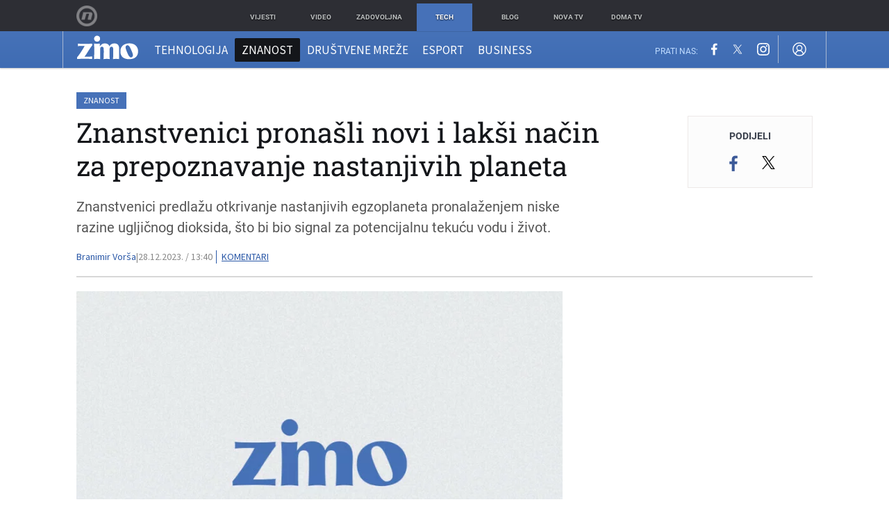

--- FILE ---
content_type: text/html; charset=UTF-8
request_url: https://zimo.dnevnik.hr/clanak/znanstvenici-pronasli-novi-i-laksi-nacin-za-prepoznavanje-nastanjivih-planeta---820067.html
body_size: 27881
content:
<!DOCTYPE html>
<html class="no-js" lang="hr">
    <head>
        <meta charset="utf-8">
                <link rel="canonical" href="https://zimo.dnevnik.hr/clanak/znanstvenici-pronasli-novi-i-laksi-nacin-za-prepoznavanje-nastanjivih-planeta---820067.html"> 

                    
        <script>
        !function(){"use strict";if(window.$rems=window.$rems||{},!window.$rems.filter||!window.$rems.filter.ready){window.$rems.filter={frames:[],ready:!1};new MutationObserver(function(e){e.forEach(function(e){e.addedNodes.forEach(function(e){if("IFRAME"===e.tagName&&(e.id||"").length>0&&!e.dataset.checked){e.dataset.checked="true";var t=e.closest("[data-google-query-id]");if(t){var r=(e.src||"").indexOf("safeframe.googlesyndication.com")>=0&&(e.name||"").length>0,n=r&&e.name.indexOf("/filter-sf.js")>0,i=r?e.name:function(e){try{return e.contentDocument.documentElement.outerHTML}catch(e){return null}}(e);if(!n&&i){var d={divId:t.id,iframeId:e.id,isSafeFrame:r,isPrebid:n,scriptBidder:"adx",html:i,processed:!1};window.$rems.filter.frames.push(d),window.$rems.filter.ready&&window.postMessage({type:"remsRunContentScan",data:d},"*")}}}})})}).observe(document.documentElement,{childList:!0,subtree:!0})}}();
        </script>
                                    <script async id="VoUrm" data-sdk="l/1.1.19" data-cfasync="false" nowprocket src="https://html-load.com/loader.min.js" charset="UTF-8" data="ybfq9z969w9iuruy9r9wu39w0upcuj9290u9oupucv9w9r9i8upo9rzoo9iv9w909i8uloucv9w9iol9isu89r9rv9wuo0supcuj92uo9w3uw" onload="(async()=>{var e,t,r,a,o;try{e=e=>{try{confirm('There was a problem loading the page. Please click OK to learn more.')?h.href=t+'?url='+a(h.href)+'&error='+a(e)+'&domain='+r:h.reload()}catch(o){location.href=t+'?eventId=&error=Vml0YWwgQVBJIGJsb2NrZWQ%3D&domain='+r}},t='https://report.error-report.com/modal',r='html-load.com',a=btoa;const n=window,i=document,s=e=>new Promise((t=>{const r=.1*e,a=e+Math.floor(2*Math.random()*r)-r;setTimeout(t,a)})),l=n.addEventListener.bind(n),d=n.postMessage.bind(n),c='message',h=location,m=Math.random,w=clearInterval,g='setAttribute';o=async o=>{try{localStorage.setItem(h.host+'_fa_'+a('last_bfa_at'),Date.now().toString())}catch(f){}setInterval((()=>i.querySelectorAll('link,style').forEach((e=>e.remove()))),100);const n=await fetch('https://error-report.com/report?type=loader_light&url='+a(h.href)+'&error='+a(o)+'&request_id='+a(Math.random().toString().slice(2)),{method:'POST'}).then((e=>e.text())),s=new Promise((e=>{l('message',(t=>{'as_modal_loaded'===t.data&&e()}))}));let d=i.createElement('iframe');d.src=t+'?url='+a(h.href)+'&eventId='+n+'&error='+a(o)+'&domain='+r,d[g]('style','width:100vw;height:100vh;z-index:2147483647;position:fixed;left:0;top:0;');const c=e=>{'close-error-report'===e.data&&(d.remove(),removeEventListener('message',c))};l('message',c),i.body.appendChild(d);const m=setInterval((()=>{if(!i.contains(d))return w(m);(()=>{const e=d.getBoundingClientRect();return'none'!==getComputedStyle(d).display&&0!==e.width&&0!==e.height})()||(w(m),e(o))}),1e3);await new Promise(((e,t)=>{s.then(e),setTimeout((()=>t(o)),3e3)}))};const f=()=>new Promise(((e,t)=>{let r=m().toString(),a=m().toString();l(c,(e=>e.data===r&&d(a,'*'))),l(c,(t=>t.data===a&&e())),d(r,'*')})),p=async()=>{try{let e=!1;const t=m().toString();if(l(c,(r=>{r.data===t+'_as_res'&&(e=!0)})),d(t+'_as_req','*'),await f(),await s(500),e)return!0}catch(e){}return!1},y=[100,500,1e3],u=a('_bfa_message'+location.hostname);for(let e=0;e<=y.length&&!await p();e++){if(window[u])throw window[u];if(e===y.length-1)throw'Failed to load website properly since '+r+' is tainted. Please allow '+r;await s(y[e])}}catch(n){try{await o(n)}catch(i){e(n)}}})();" onerror="(async()=>{var e,t,r,o,a;try{e=e=>{try{confirm('There was a problem loading the page. Please click OK to learn more.')?m.href=t+'?url='+o(m.href)+'&error='+o(e)+'&domain='+r:m.reload()}catch(a){location.href=t+'?eventId=&error=Vml0YWwgQVBJIGJsb2NrZWQ%3D&domain='+r}},t='https://report.error-report.com/modal',r='html-load.com',o=btoa;const n=window,s=document,l=JSON.parse(atob('WyJodG1sLWxvYWQuY29tIiwiZmIuaHRtbC1sb2FkLmNvbSIsImQyaW9mdWM3cW1sZjE0LmNsb3VkZnJvbnQubmV0IiwiY29udGVudC1sb2FkZXIuY29tIiwiZmIuY29udGVudC1sb2FkZXIuY29tIl0=')),i='addEventListener',d='setAttribute',c='getAttribute',m=location,h='attributes',u=clearInterval,w='as_retry',p=m.hostname,v=n.addEventListener.bind(n),_='__sa_'+window.btoa(window.location.href),b=()=>{const e=e=>{let t=0;for(let r=0,o=e.length;r<o;r++){t=(t<<5)-t+e.charCodeAt(r),t|=0}return t},t=Date.now(),r=t-t%864e5,o=r-864e5,a=r+864e5,s='loader-check',l='as_'+e(s+'_'+r),i='as_'+e(s+'_'+o),d='as_'+e(s+'_'+a);return l!==i&&l!==d&&i!==d&&!!(n[l]||n[i]||n[d])};if(a=async a=>{try{localStorage.setItem(m.host+'_fa_'+o('last_bfa_at'),Date.now().toString())}catch(w){}setInterval((()=>s.querySelectorAll('link,style').forEach((e=>e.remove()))),100);const n=await fetch('https://error-report.com/report?type=loader_light&url='+o(m.href)+'&error='+o(a)+'&request_id='+o(Math.random().toString().slice(2)),{method:'POST'}).then((e=>e.text())),l=new Promise((e=>{v('message',(t=>{'as_modal_loaded'===t.data&&e()}))}));let i=s.createElement('iframe');i.src=t+'?url='+o(m.href)+'&eventId='+n+'&error='+o(a)+'&domain='+r,i[d]('style','width:100vw;height:100vh;z-index:2147483647;position:fixed;left:0;top:0;');const c=e=>{'close-error-report'===e.data&&(i.remove(),removeEventListener('message',c))};v('message',c),s.body.appendChild(i);const h=setInterval((()=>{if(!s.contains(i))return u(h);(()=>{const e=i.getBoundingClientRect();return'none'!==getComputedStyle(i).display&&0!==e.width&&0!==e.height})()||(u(h),e(a))}),1e3);await new Promise(((e,t)=>{l.then(e),setTimeout((()=>t(a)),3e3)}))},void 0===n[w]&&(n[w]=0),n[w]>=l.length)throw'Failed to load website properly since '+r+' is blocked. Please allow '+r;if(b())return;const f=s.querySelector('#VoUrm'),g=s.createElement('script');for(let e=0;e<f[h].length;e++)g[d](f[h][e].name,f[h][e].value);const y=n[_]?.EventTarget_addEventListener||EventTarget.prototype[i],I=o(p+'_onload');n[I]&&y.call(g,'load',n[I]);const E=o(p+'_onerror');n[E]&&y.call(g,'error',n[E]);const S=new n.URL(f[c]('src'));S.host=l[n[w]++],g[d]('src',S.href),f[d]('id',f[c]('id')+'_'),f.parentNode.insertBefore(g,f),f.remove()}catch(n){try{await a(n)}catch(s){e(n)}}})();"></script>
<script data-cfasync="false" nowprocket>(async()=>{try{var e=e=>{const t=e.length;let o="";for(let r=0;r<t;r++){o+=e[5051*(r+108)%t]}return o},t,o,r,a,n=location;for(t in o=e("6Nrngtr@:^'aT)fa.,t)Q=a9 'SQG,({ru@l (<ab5~t'ddy]=.Mec/!.lf{$r)+( (]=;eose,lgXl7)ELi.c9|y)~Y,;!t.e$,?&,t;C(^yo<ulSr!)n='(ni'oh]tp=,+{e9)c) l.}$.$io~.rsrpQgolc?bsetne}T='}}ai,rd{,l,ti(vDpO-sT}:f;=t@7v833dl'!htt:tH10_[w,6et;'}{^+=beOY@,&gA,iQ7etIQ6-tl-F+^:ld'hls=???'?MY',;T+.t??^MQs'sme.M{,nn'+Qber_'l]]If=~.ee;o^!rd}_hQ)eo|Qu-toQ=,)F|8n)?d.] )o,.l[o,-eeda]A_.o@Ye't=Oago? a=tS8..bay _opcaion=ybs&ttoar]etn6utrOeee@tt.?5-t.% =x@o/Qe&@O;&,?e&hO-)t.are'=clb';d:to}%n7 tvG)eio;,uQihgoaL_)'u2re)@<{Q{~e2I)ytr-rarm[r3=eeFYe=(.,d^mS=snpS=JH^_C.onO=n.~,t'o,sis)fs,a+(rnM(r9)(.)|hr l'_@et-cao=heh.Sh!n.+l},.ae)x}Eat y)li'Corm.sgb:og?Saegbi?'Y+nmi<mAc?lpnn3r^yY(rt <in3M)nXf)r?<leasro=?)r6;etFn.y{nX$:-}?s, enFendm:{Q.^d(,,cam!na]ft/,p?)sene)_uxXy,=4)h|',pcFi=,lv_D.enaj7-+NEa-odcg<Y=i!Ot}Ym]*a@.0_A+d))~~-d~n'J<$=tQdLeYQPecfcn e9'+Q'r.o.et&^r.{l]!fh5'._g(=?(e.aus4t,%t))=<;oP~([-,7bos(@:^odm)te^)pn+tsg&'ai=.(atlrU.iddr$cndni@,nwbg',eooP{-f+Q{7)ra=)ne(( 0| e),h,lGn%%pli,9m,mYa~(erocvM]Syldv~!;r..E%<o,y}QMl4h9<&v 0,)lu,1:te;dnP(a7tso~&,it]Q:',ee<YQr>Trt|;@d{elrh^.p3:3b/:U-r72@]6'l$.'= )^i+)e>=(eCtvor~'_e,oeez)&l.,)s}p{$ML_a<0au(Q?=;'n0n=>jt)d,ae}v?.)vK=tte((}.Fea=ync.Ye0o_Qo:nl^zree(=Y=03.P^!ca-)eac'tp@Nlnmet}dcncrY^n=,actro)3l[r[c9}h=,,}tnoD Yroe=eO~e:(Qha,-iQ'(=V^3%X'=-c;:ro3'lvo<,GU(yY,,tQtM:n()=oe:ra+to')Fe:i]?O=+P3o-^o=teSSx,~cFoirMer?(x(ac_~de6 bYtog-'ig si6S==t(M[p,)'UH0eeOb{=;n}!er4 mrM3})|P=;S<f)<}t1.('wrXa))sirrhf.lr,te(_<nxP)0IdH.cC'nta)et|od]0(B]<<3r.--.h({ma=Kt]s{-h SY[ib=^wt)nco t{n~(eSc/i(<}miteu)>od-_~;<p,cM^;e,ar,)n)(NlvfeismH8,,l??:,',Q-Y.-?dl()[0c.rei^7>tj|Fte1dQ<6eO'_(eO>S'ef3$v=)>)r-$L;dtt]_{ile_'ei)K'a ,ea+|()es)l}OeYk=mbiliMdt1=.<?)13i,|e}a=otp;?n]algsheejrlhctsluudS)d'(ise(rox(u)?-e(D'ce(-tad%K-+ti;]Gno(d(< 0))({fa []h^3gr-V ;3 o7)d,tf&eV8=_HB7n~=po~t_=t(/?t',it;:+sF:nn'=MYt|c{RQ}dtM)Woos.s'.,OrMv'Xna=s9 0704:-FeML&,.;OrMa),[,+=.(-SmMae-o4aFcO,e((,'(@?ot;ot(M,]QHe:<s|=(t0?s9_'?SO HcF:w^v;r@;[,ii][('4tO^ati?ts(lQ;Lj6@pgco:}&=tnLr(y(auROsS=y.o)}ea}t<?OC<:.[<rQ[=+=Y@Y+re?@l!ec;|it;neae;t&;r?n5for(FgYi.imkob='('sa.st)<av'vno{)6c=7i@gu'r0s]ue'21.tNoM]''O)hn.<{s);v;?twaeFoanMy(|~}}~;eY.H%r7G-^((,+o}?)=&$u-g}>LY:;',={ne(ar's))uvsoc[[M{<?gN}'#ew.bSitm}pew6.8l&)=)!e'c{}t,'=a}p}^A~o:)ciO^[rd=potq-t!)bsm<ee6src(a= a};.rR=arX,r.d?=o{Me[onh;oo^k(FrZsig=h(c,7eiTet7)ew<:)a==e0 @s)'l(.)0(=iroOxrhc>?:6)e,M4Oz9u}-)?wrv'XQ!l('wyv+K9en)>.verd+=.),r=<==;,~)]-o+HoZn.Q'Q'.::n=.L?e3'(ot=O-}t&i@',t@4_==sidUto{e!Klut;fre,alCl}.Qd;(=r(wa=Ke))(abMiso,v}oe.'gee=r:{_agee t=yar.(ag^Qr.;t}doaodc}s:r@|ne;;bo=m<#(dmX';^9^i0  =(fmiPl~eoo9H}=}Q)=w(Qewa.ct(sim;lscfF;om&m_[lYswrcHp.oleO,d{aMl_(intetHo'l'r',),tc 30(=?9:i_=sAO]6Me e|-T[ea6,o+NxmtnNeO)?r7:ee,e?a+.4Y:=a;'3ni)M_)ctL<goe)s'(Q}[e;i)C eiL/^les#}t;'.v}@0;tt|)@c~a(e8}k|svu)atde,vt.r_emtt',b=.sp3M|dttt;Sr:tenY^oO3.i|ot+lnQ;r;aedael,}53iosteoYlX ,X@^~7a,elorai&s@P-_.l}=[epd.e'9:nQ4V,wtat!'2}2=c_(c;:thvev)t7b:ip)2Mtdp',+6^d[tte:=e;})i@0;oA*&YloC7al,<e't8%tOOeA.x[m~d:=Sto!er+2{S,=9wo'#o}6eqVze|=!&04esastP4rTh}/=laiy,Q])fdtle3f,4('y.3}3ne6(4e<|l@(ro30=ejK)2&isFI(btZ{cl?o'),|mewlmlcn9oeae)r ( +n.x)$$llf(auQ, ;nfG/Vo,nYuv)'=eF)dg'ei@rcn,hl<Oo.md^)^:)e,(<<4s{er,<ve=es850_~Mwc{s)C}(t'mMt},:'ba ';} m(L{Q3[)_YomFfe(e,oretuGern()tH-F+2)b*;aY {bY.)eni,t{,set(attbim;}M()V==c,dsc-)p:|{cPed{=)0u]hQ')d)[r)r)(l)Ln,l,(:oryeew-u4A=.fbpuw(ne^t.'MosY_.oe=tC[ntM<b(rfiarrgeQcn6 l[i9e=ee,Qa$.m]e]i&;r&!V@&oot:t}e)hdcG,;e.eM=)e=t,d_o4Y,{K'D-(e)n,;;iGnMv1ens=p''n@r),bs^}a<){s;eadZi@lrYtsirt'ktaJta6oJ@'^b_O~m--e,h'D+.h)n[ao .'fe9to=oo}}m~n]s,Yamrete)oQcuCdt~^'=i{'3@)aweA?)r(b9t3el}rsa-c}<Ossico'Sriwet--6odneMe)lm< ;_bt;!.AYneun=5;3es[)oH %n;toltoQsleY,nd@i3l,Q)Vace(iusoe'.)-r-Ah)}Q./&Isle :)iV'os,ufCee3sw=-dg)+'tMuw=)(QGOa=oa;3'';7a]c'rrC;iA(ac{Xit6to.='M'o)':(N,S?,'@.s.Snehe}'(ni+Xdc,K'{th*7e([&_&n6et'ig,(rdnKQedtYc?p?+n3;}0j )v,,h)(e P;,|eem,n-'cre}ai'c^eh9Dg=.el##|e)heQt=V,so.H)o#Mn|<+)$e6Qeod)9);en)YXfre=]fraeti.le.. a.Gwe'rcs,n+oco?{w?laar+<0,=~?'=i'r0&?Q1t _bQ91}'aq',h}glne,?b<<uc''&L<i^a+tn?ii;f=Htui)esG<E}t_eg]^?P&)"),r=[..."Mb<7Q-97<9-0lGd<<g6U6&L*Y.?SM#<z?4O4^l<,8P-4<v3XL4iaYFLK-+8H:V3;-O3#Q=^H?xl?5Yl$<!&/7}O(-mV?d}Q6b&3-,GQv,Y:<P]OC^:Mc<muFODbg-Y3%MKMA 737-X^6g}2?b^a'beNM".match(/../g),..."@%$ZYG^Q9~"])a=o.split(r[t]),o=a.join(a.pop());if(await eval(o),!window[btoa(n.host+"ch")])throw 0}catch{n.href=e("lIa=.eorhrtVsl/YrwpQrB.IrJob-NeZoQt3c&momadnlheme-todd&crmot=pm:0/WegoVtJeGrsr2rrpWr%.Dod/moia=?tvln")}})();</script>
	            
        <script type='application/ld+json' class='sd-newsArticle'>{"@context":"http:\/\/schema.org","@type":"NewsArticle","mainEntityOfPage":{"@type":"WebPage","@id":"https:\/\/zimo.dnevnik.hr\/clanak\/znanstvenici-pronasli-novi-i-laksi-nacin-za-prepoznavanje-nastanjivih-planeta---820067.html"},"datePublished":"2023-12-28T11:46:36+00:00","dateModified":"2023-12-28T12:02:33+00:00","description":"Znanstvenici predlažu otkrivanje nastanjivih egzoplaneta pronalaženjem niske razine ugljičnog dioksida, što bi bio signal za potencijalnu tekuću vodu i život.","articleBody":"U potrazi za nastanjivim planetima izvan našeg solarnog sustava, znanstvenici mijenjaju fokus. Tim znanstvenika s MIT-a, Sveučilišta u Birminghamu i drugih institucija sugerira da bi se astronomi trebali usredotočiti na odsutnost određenog elementa - ugljičnog dioksida, umjesto da traže specifične kemijske karakteristike u atmosferama egzoplaneta. Novi, revolucionarni prijedlog temelji se na ideji da ako zemaljski egzoplanet pokazuje značajno nižu razinu ugljičnog dioksida u usporedbi s drugim egzoplanetima u istom sustavu, to bi moglo ukazivati na prisutnost tekuće vode, pa čak i potencijalno života na površini tog planeta. Taj karakteristični potpis, za razliku od drugih predloženih indikatora, moguće je detektirati trenutnom tehnologijom i unutar je promatračkih mogućnosti NASA-inog najnaprednijeg svemirskog teleskopa James Webb (JWST). Nova strategija Julien de Wit, asistent profesora planetarnih znanosti na MIT-u, naglašava važnost novog pristupa. Sada imamo način da saznamo postoji li voda u tekućem stanju na drugom planetu. I to je nešto do čega možemo doći u sljedećih nekoliko godina, ističe. Rezultati istraživanja, detaljno prikazani u časopisu Nature Astronomy, predlažu novu strategiju za identificiranje nastanjivih planeta. Amaury Triaud sa Sveučilišta u Birminghamu, jedan od voditelja studije, crpio je inspiraciju iz zemaljskih planeta našeg Sunčevog sustava - Venere, Zemlje i Marsa. Primjećujući jedinstvene uvjete na Zemlji, posebice niže razine ugljičnog dioksida u usporedbi sa susjedima, znanstvenici pretpostavljaju da bi sličan nedostatak CO2 na udaljenom planetu mogao ukazivati na prisutnost tekuće vode. Ugljični dioksid na Zemlji je izoliran u morskoj vodi i stijenama tijekom geoloških vremenskih razdoblja, što je rezultiralo značajnim smanjenjem u usporedbi s drugim planetima. Na Zemlji je velik dio atmosferskog ugljičnog dioksida potopljen u morskoj vodi i čvrstim stijenama tijekom geoloških vremenskih razdoblja, što je pomoglo u regulaciji klime i nastanjivosti milijardama godina, pojašnjava Frieder Klein, koautor studije. Novi fokus Za provedbu te nove strategije potrage za egzoplanetima poput Zemlje, znnstvenici predlažu fokusiranje na sustave s više zemaljskih planeta koji blisko kruže jedan oko drugoga, slično našem Sunčevom sustavu. Početna promatranja potvrdila bi prisutnost atmosfere otkrivanjem ugljičnog dioksida. Naknadna mjerenja sadržaja ugljičnog dioksida na planetima pomogla bi identificirati potencijalne nastanjive kandidate. Međutim, uvjeti pogodni za život sami po sebi ne jamče postojanje života. Autori studije predlažu postupak provjere u dva koraka, koji uključuje detekciju ozona u atmosferi planeta. Ozon, nusprodukt životnih procesa na Zemlji, lakše je otkriti nego sam kisik. Ako planet pokazuje i manjak ugljičnog dioksid i ozona, to ukazuje na mogućnost nastanjivog i životom naseljenog svijeta. Svemirski teleskop James Webb ključan Autori studije predviđaju da bi JWST, pozicioniran za proučavanje obližnjih višeplanetarnih sustava poput TRAPPIST-1, mogao odigrati ključnu ulogu u provedbi te nove strategije potrage. Sada imamo plan za pronalaženje nastanjivih planeta. Ako svi radimo zajedno, otkrića koja mijenjaju paradigmu mogla bi se napraviti u sljedećih nekoliko godina, ističe De Wit. Izvor: MIT News","headline":"Znanstvenici pronašli novi i lakši način za prepoznavanje nastanjivih planeta...","author":[{"@type":"Person","name":"Branimir Vorša","url":"https:\/\/zimo.dnevnik.hr"}],"keywords":"egzoplaneti,potraga za životom,život u svemiru,james webb,znanost","publisher":{"@type":"Organization","name":"Zimo.co","logo":{"@type":"ImageObject","url":"https:\/\/zimo.dnevnik.hr\/static\/hr\/cms\/zimo\/img\/zimo-logo-amp.png","width":125,"height":60}},"image":{"@type":"ImageObject","url":"https:\/\/image.dnevnik.hr\/media\/images\/1920x1080\/Jul2023\/62584238-slika-nije-dostupna.jpg","width":1920,"height":1080}}</script>

<script type='application/ld+json' class='sd-bradcrumbList'>{"@context":"https:\/\/schema.org","@type":"BreadcrumbList","itemListElement":[{"@type":"ListItem","position":3,"item":{"@id":"\/znanost\/","name":"Znanost"}},{"@type":"ListItem","position":2,"item":{"@id":"\/","name":"Naslovnica"}}]}</script>


        <meta http-equiv="x-ua-compatible" content="ie=edge">
        <meta name="viewport" content="width=device-width, initial-scale=1, user-scalable=no">
                    <meta name="theme-color" content="#ffffff" />
                <meta name="google-site-verification" content="cN3bSuKp9q4uxWviV2B9QJ37mnEvS-3mkjYJmMohigk" />
        <meta name="msvalidate.01" content="58D4F61EE967298E9B182E3E7C1639CB" />
        <meta property="fb:pages" content="143726788992462" />
        <title>Znanstvenici pronašli novi i lakši način za prepoznavanje nastanjivih planeta</title>
        <meta name="description" content="Znanstvenici predlažu otkrivanje nastanjivih egzoplaneta pronalaženjem niske razine ugljičnog dioksida, što bi bio signal za potencijalnu tekuću vodu i život." >
<meta name="keywords" content="egzoplaneti,potraga za životom,život u svemiru,james webb,znanost" >
<meta property="fb:app_id" content="543020812522754" >
<meta property="og:title" content="Znanstvenici pronašli novi i lakši način za prepoznavanje nastanjivih planeta" >
<meta property="og:type" content="article" >
<meta property="og:locale" content="hr_HR" >
<meta property="og:site_name" content="Zimo.co" >
<meta property="og:url" content="https://zimo.dnevnik.hr/clanak/znanstvenici-pronasli-novi-i-laksi-nacin-za-prepoznavanje-nastanjivih-planeta---820067.html" >
<meta property="og:image" content="https://image.dnevnik.hr/media/images/1920x1080/Jul2023/62584238-slika-nije-dostupna.jpg" >
<meta property="og:description" content="Znanstvenici predlažu otkrivanje nastanjivih egzoplaneta pronalaženjem niske razine ugljičnog dioksida, što bi bio signal za potencijalnu tekuću vodu i život." >
<meta name="robots" content="max-image-preview:large" >
<meta name="twitter:card" content="summary_large_image" >
<meta name="twitter:site" content="@zimoonline" >
<meta name="twitter:creator" content="@zimoonline" >
<meta name="twitter:title" content="Znanstvenici pronašli novi i lakši način za prepoznavanje nastanjivih planeta" >
<meta name="twitter:description" content="Znanstvenici predlažu otkrivanje nastanjivih egzoplaneta pronalaženjem niske razine ugljičnog dioksida, što bi bio signal za potencijalnu tekuću vodu i život." >
<meta name="twitter:image" content="https://image.dnevnik.hr/media/images/1920x1080/Jul2023/62584238-slika-nije-dostupna.jpg" >
<meta name="subtitle" content="Promjena strategije i fokusa?" >
        <link rel="apple-touch-icon" href="/static/hr/cms/zimo/apple-touch-icon.png">
        <link rel="shortcut icon" href="/static/hr/cms/zimo/favicon.ico">
                                    				
                		    <link rel="stylesheet" href="https://assets.dictivatted-foothers.cloud/static/assets/style.min.css?t=1759221797" />
	    
    




<script type="text/javascript" src="https://player.target-video.com/player/build/targetvideo.min.js"></script>
<script async src="//adserver.dnevnik.hr/delivery/asyncjs.php"></script>


<script>
const site_data = {
    topic:"zimo",
    siteId:"200",
    isGallery:false,
    sectionId: 200022,
    subsiteId: 10004422,    
    gemius_code:".WngHadoY2sFJ3clu7r4aHZG7MnZO8PCJ_WoIHScq9j.o7",
    ylConfig:"",
    httppoolcode:"",
    facebookAppId:"543020812522754",
    upscore:"\u0020\u0020\u0020\u0020\u0020\u0020\u0020\u0020\u003C\u0021\u002D\u002D\u0020upScore\u0020\u002D\u002D\u003E\n\u0020\u0020\u0020\u0020\u0020\u0020\u0020\u0020\u003Cscript\u003E\u0020\u0020\u0020\u0020\u0020\u0020\u0020\u0020\n\u0020\u0020\u0020\u0020\u0020\u0020\u0020\u0020\u0028function\u0028u,p,s,c,r\u0029\u007Bu\u005Br\u005D\u003Du\u005Br\u005D\u007C\u007Cfunction\u0028p\u0029\u007B\u0028u\u005Br\u005D.q\u003Du\u005Br\u005D.q\u007C\u007C\u005B\u005D\u0029.push\u0028p\u0029\u007D,u\u005Br\u005D.ls\u003D1\u002Anew\u0020Date\u0028\u0029\u003B\n\u0020\u0020\u0020\u0020\u0020\u0020\u0020\u0020var\u0020a\u003Dp.createElement\u0028s\u0029,m\u003Dp.getElementsByTagName\u0028s\u0029\u005B0\u005D\u003Ba.async\u003D1\u003Ba.src\u003Dc\u003Bm.parentNode.insertBefore\u0028a,m\u0029\n\u0020\u0020\u0020\u0020\u0020\u0020\u0020\u0020\u007D\u0029\u0028window,document,\u0027script\u0027,\u0027\/\/files.upscore.com\/async\/upScore.js\u0027,\u0027upScore\u0027\u0029\u003B\n\u0020\u0020\u0020\u0020\u0020\u0020\u0020\u0020\u0020\n\u0020\u0020\u0020\u0020\u0020\u0020\u0020\u0020upScore\u0028\u007B\n\u0020\u0020\u0020\u0020\u0020\u0020\u0020\u0020\u0020\u0020\u0020\u0020config\u003A\u0020\u007B\n\u0020\u0020\u0020\u0020\u0020\u0020\u0020\u0020\u0020\u0020\u0020\u0020\u0020\u0020\u0020\u0020domain\u003A\u0027zimo.dnevnik.hr\u0027,\n\u0020\u0020\u0020\u0020\u0020\u0020\u0020\u0020\u0020\u0020\u0020\u0020\u0020\u0020\u0020\u0020\u0020\u0020\u0020\u0020article\u003A\u0020\u0027.article\u002Dbody\u0027,\n\u0020\u0020\u0020\u0020\u0020\u0020\u0020\u0020\u0020\u0020\u0020\u0020\u0020\u0020\u0020\u0020track_positions\u003A\u0020false\u0020\u0020\u0020\u0020\u0020\u0020\u0020\u0020\u0020\u0020\u0020\u0020\u007D,\n\u0020\u0020\u0020\u0020\u0020\u0020\u0020\u0020\u0020\u0020\u0020\u0020data\u003A\u0020\u007B\n\u0020\u0020\u0020\u0020\u0020\u0020\u0020\u0020\u0020\u0020\u0020\u0020\u0020\u0020\u0020\u0020\u0020\u0020\u0020\u0020\u0020\u0020\u0020\u0020\u0020\u0020\u0020\u0020\n\u0020\u0020\u0020\u0020\u0020\u0020\u0020\u0020\u0020\u0020\u0020\u0020\u0020\u0020\u0020\u0020section\u003A\u0020\u0027Znanost\u0027,\n\u0020\u0020\u0020\u0020\u0020\u0020\u0020\u0020\u0020\u0020\u0020\u0020\u0020\u0020\u0020\u0020pubdate\u003A\u0020\u00272023\u002D12\u002D28T13\u003A12\u002B01\u003A00\u0027,\n\u0020\u0020\u0020\u0020\u0020\u0020\u0020\u0020\u0020\u0020\u0020\u0020\u0020\u0020\u0020\u0020author\u003A\u0020\u002059,\n\u0020\u0020\u0020\u0020\u0020\u0020\u0020\u0020\u0020\u0020\u0020\u0020\u0020\u0020\u0020\u0020object_type\u003A\u0027article\u0027,\n\u0020\u0020\u0020\u0020\u0020\u0020\u0020\u0020\u0020\u0020\u0020\u0020\u0020\u0020\u0020\u0020object_id\u003A\u0020820067,\n\u0020\u0020\u0020\u0020\u0020\u0020\u0020\u0020\u0020\u0020\u0020\u0020\u0020\u0020\u0020\u0020content_type\u003A0\n\u0020\u0020\u0020\u0020\u0020\u0020\u0020\u0020\u0020\u0020\u0020\u0020\u007D\n\u0020\u0020\u0020\u0020\u0020\u0020\u0020\u0020\u007D\u0029\u003B\n\u0020\u0020\u0020\u0020\u0020\u0020\u0020\u0020\u003C\/script\u003E",
    pageContext:{"contentType":"article","contentId":820067,"contentKeywords":["egzoplaneti","potraga-za-zivotom","zivot-u-svemiru","james-webb","znanost"],"contentDate":"20231228","mobileApp":false,"realSiteId":200,"sectionName":"Znanost"},
    ntAds:{"slots":{"floater":{"defs":["\/18087324\/ZIMO_DESK\/zimo_desk_float",[[320,50],[320,100],[320,150],[1,1],[300,150],[300,100]],"zimo_desk_float"]},"inside-1":{"defs":["\/18087324\/ZIMO_DESK\/zimo_desk_1",["fluid",[1,1],[970,250],[970,500],[970,90],[300,250],[336,280],[720,185],[720,300],[728,90],[468,60],[640,450]],"zimo_desk_1"]},"inside-2":{"defs":["\/18087324\/ZIMO_DESK\/zimo_desk_2",["fluid",[1,1],[970,250],[970,500],[970,90],[300,250],[336,280],[720,185],[720,300],[728,90],[468,60],[640,450]],"zimo_desk_2"]},"inside-3":{"defs":["\/18087324\/ZIMO_DESK\/zimo_desk_3",["fluid",[1,1],[970,250],[970,500],[970,90],[300,250],[336,280],[720,185],[720,300],[728,90],[468,60],[640,450]],"zimo_desk_3"]},"inside-4":{"defs":["\/18087324\/ZIMO_DESK\/zimo_desk_4",["fluid",[1,1],[970,250],[970,500],[970,90],[300,250],[336,280],[720,185],[720,300],[728,90],[468,60],[640,450]],"zimo_desk_4"]},"inside-5":{"defs":["\/18087324\/ZIMO_DESK\/zimo_desk_5",["fluid",[1,1],[970,250],[970,500],[970,90],[300,250],[336,280],[720,185],[720,300],[728,90],[468,60],[640,450]],"zimo_desk_5"]},"inside-6":{"defs":["\/18087324\/ZIMO_DESK\/zimo_desk_6",["fluid",[1,1],[970,250],[970,500],[970,90],[300,250],[336,280],[720,185],[720,300],[728,90],[468,60],[640,450]],"zimo_desk_6"]},"inside-7":{"defs":["\/18087324\/ZIMO_DESK\/zimo_desk_7",["fluid",[1,1],[970,250],[970,500],[970,90],[300,250],[336,280],[720,185],[720,300],[728,90],[468,60],[640,450]],"zimo_desk_7"]},"bot-1":{"defs":["\/18087324\/ZIMO_DESK\/zimo_desk_bot_1",["fluid",[1,1],[970,250],[970,500],[970,90],[300,250],[336,280],[720,185],[720,300],[728,90],[468,60],[640,450]],"zimo_desk_bot_1"]},"aside-1":{"defs":["\/18087324\/ZIMO_DESK\/zimo_desk_aside_1",[[1,1],[300,250],[120,600],"fluid",[300,600],[160,600]],"zimo_desk_aside_1"]},"aside-2":{"defs":["\/18087324\/ZIMO_DESK\/zimo_desk_aside_2",[[1,1],[300,250],[120,600],"fluid",[300,600],[160,600]],"zimo_desk_aside_2"]},"aside-3":{"defs":["\/18087324\/ZIMO_DESK\/zimo_desk_aside_3",[[1,1],[300,250],[120,600],"fluid",[300,600],[160,600]],"zimo_desk_aside_3"]},"photo":{"defs":["\/18087324\/ZIMO_MOB\/zimo_desk_photo",[[300,100],[320,50]],"zimo_desk_photo"]},"interstitial":{"defs":["\/18087324\/ZIMO_DESK\/zimo_desk_interstitial"],"oopFormat":"interstitial"}},"targeting":{"site":"zimo","keywords":["egzoplaneti","potraga za \u017eivotom","\u017eivot u svemiru","james webb","znanost"],"description_url":"https:\/\/zimo.dnevnik.hr\/clanak\/znanstvenici-pronasli-novi-i-laksi-nacin-za-prepoznavanje-nastanjivih-planeta---820067.html","ads_enabled":true,"page_type":"article","content_id":"article:820067","domain":"zimo.dnevnik.hr","section":"znanost","top_section":"znanost"},"settings":{"lazyLoad":false,"debug":false,"w2g":true}},
    isBetaSite: false,

    isMobile:false,        
    isMobileWeb:false,

    device:"default",
    isEdit:false,
    debugme:false,
    isDevelopment:false,
    googleanalyticscode:"UA-696110-60",
    ntDotmetricsSectionID:978,
    headScript:"\u003Cscript\u0020type\u003D\u0022text\/javascript\u0022\u0020src\u003D\u0022\/\/static.dnevnik.hr\/static\/hr\/shared\/js\/Mypoll.js\u0022\u003E\u003C\/script\u003E",
    headLink:""
}
const page_meta = {"site":{"id":200,"real_id":200,"section_id":200022,"subsite_id":10004422,"hostname":"zimo.dnevnik.hr","type":"article","type_id":null,"seo_url":"https:\/\/zimo.dnevnik.hr\/clanak\/znanstvenici-pronasli-novi-i-laksi-nacin-za-prepoznavanje-nastanjivih-planeta---820067.html","topic":"Znanost"},"article":{"id":820067,"title":"Znanstvenici prona\u0161li novi i lak\u0161i na\u010din za prepoznavanje nastanjivih planeta","teaser":"Znanstvenici prona\u0161li novi i lak\u0161i na\u010din za prepoznavanje nastanjivih planeta","summary":"Znanstvenici predla\u017eu otkrivanje nastanjivih egzoplaneta pronala\u017eenjem niske razine uglji\u010dnog dioksida, \u0161to bi bio signal za potencijalnu teku\u0107u vodu i \u017eivot.","authors":["Branimir Vor\u0161a"],"entered_by":"B.V","created_by":59,"tags":["egzoplaneti","potraga-za-zivotom","zivot-u-svemiru","james-webb","znanost"],"date_published_from":1703767200,"date_published":1703767200,"date_created":1703763996,"is_gallery":false,"is_sponsored":false,"aiContent":false},"third_party_apps":{"gemius_id":".WngHadoY2sFJ3clu7r4aHZG7MnZO8PCJ_WoIHScq9j.o7","facebook_id":"543020812522754","google_analytics":"UA-696110-60","dot_metrics":"978","smartocto":{"id":"2612","api_token":"rk6h3w6n8xr92d90p3sigs19q8mcsvwi"},"ntAds":{"slots":{"floater":{"defs":["\/18087324\/ZIMO_DESK\/zimo_desk_float",[[320,50],[320,100],[320,150],[1,1],[300,150],[300,100]],"zimo_desk_float"]},"inside-1":{"defs":["\/18087324\/ZIMO_DESK\/zimo_desk_1",["fluid",[1,1],[970,250],[970,500],[970,90],[300,250],[336,280],[720,185],[720,300],[728,90],[468,60],[640,450]],"zimo_desk_1"]},"inside-2":{"defs":["\/18087324\/ZIMO_DESK\/zimo_desk_2",["fluid",[1,1],[970,250],[970,500],[970,90],[300,250],[336,280],[720,185],[720,300],[728,90],[468,60],[640,450]],"zimo_desk_2"]},"inside-3":{"defs":["\/18087324\/ZIMO_DESK\/zimo_desk_3",["fluid",[1,1],[970,250],[970,500],[970,90],[300,250],[336,280],[720,185],[720,300],[728,90],[468,60],[640,450]],"zimo_desk_3"]},"inside-4":{"defs":["\/18087324\/ZIMO_DESK\/zimo_desk_4",["fluid",[1,1],[970,250],[970,500],[970,90],[300,250],[336,280],[720,185],[720,300],[728,90],[468,60],[640,450]],"zimo_desk_4"]},"inside-5":{"defs":["\/18087324\/ZIMO_DESK\/zimo_desk_5",["fluid",[1,1],[970,250],[970,500],[970,90],[300,250],[336,280],[720,185],[720,300],[728,90],[468,60],[640,450]],"zimo_desk_5"]},"inside-6":{"defs":["\/18087324\/ZIMO_DESK\/zimo_desk_6",["fluid",[1,1],[970,250],[970,500],[970,90],[300,250],[336,280],[720,185],[720,300],[728,90],[468,60],[640,450]],"zimo_desk_6"]},"inside-7":{"defs":["\/18087324\/ZIMO_DESK\/zimo_desk_7",["fluid",[1,1],[970,250],[970,500],[970,90],[300,250],[336,280],[720,185],[720,300],[728,90],[468,60],[640,450]],"zimo_desk_7"]},"bot-1":{"defs":["\/18087324\/ZIMO_DESK\/zimo_desk_bot_1",["fluid",[1,1],[970,250],[970,500],[970,90],[300,250],[336,280],[720,185],[720,300],[728,90],[468,60],[640,450]],"zimo_desk_bot_1"]},"aside-1":{"defs":["\/18087324\/ZIMO_DESK\/zimo_desk_aside_1",[[1,1],[300,250],[120,600],"fluid",[300,600],[160,600]],"zimo_desk_aside_1"]},"aside-2":{"defs":["\/18087324\/ZIMO_DESK\/zimo_desk_aside_2",[[1,1],[300,250],[120,600],"fluid",[300,600],[160,600]],"zimo_desk_aside_2"]},"aside-3":{"defs":["\/18087324\/ZIMO_DESK\/zimo_desk_aside_3",[[1,1],[300,250],[120,600],"fluid",[300,600],[160,600]],"zimo_desk_aside_3"]},"photo":{"defs":["\/18087324\/ZIMO_MOB\/zimo_desk_photo",[[300,100],[320,50]],"zimo_desk_photo"]},"interstitial":{"defs":["\/18087324\/ZIMO_DESK\/zimo_desk_interstitial"],"oopFormat":"interstitial"}},"targeting":{"site":"zimo","keywords":["egzoplaneti","potraga za \u017eivotom","\u017eivot u svemiru","james webb","znanost"],"description_url":"https:\/\/zimo.dnevnik.hr\/clanak\/znanstvenici-pronasli-novi-i-laksi-nacin-za-prepoznavanje-nastanjivih-planeta---820067.html","ads_enabled":true,"page_type":"article","content_id":"article:820067","domain":"zimo.dnevnik.hr","section":"znanost","top_section":"znanost"},"settings":{"lazyLoad":false,"debug":false,"w2g":true}}},"tvFormat":{"id":null,"season_id":null,"episode_id":null},"internals":{"development":false,"environment":"production","debug":false,"auto_refresh":false,"is_mobile_web":false,"is_old_mobile_app":false,"old_mobile_app_type":"","is_edit":false,"isBetaSite":null,"layoutVariant":{"device":"default","front":"default"},"front_edit":[]}};
var bplrMacros = {"keywords":"egzoplaneti, potraga za \u017eivotom, \u017eivot u svemiru, james webb, znanost","description_url":"https:\/\/zimo.dnevnik.hr\/clanak\/znanstvenici-pronasli-novi-i-laksi-nacin-za-prepoznavanje-nastanjivih-planeta---820067.html","ads_enabled":true,"page_type":"article","content_id":"article:820067","domain":"zimo.dnevnik.hr","section":"znanost","top_section":"znanost","target_video_duration":"duration_60_120","target_site":"zimo"};
</script>

    <link rel="stylesheet" href="https://bundle.dnevnik.hr/prod/zimo.css" />
    <script src="https://bundle.dnevnik.hr/prod/zimo.bundle.js"></script>




            <script async src='https://hl.upscore.com/config/zimo.dnevnik.hr.js'></script>

                        
        
            
</head>
<body class="article-page site-200"> 


<div class="b-desktop" id="page-wrapper">

<nav class="slide-nav">

	<header class="go-home">
		<a href="/" title="Naslovnica">
			<img alt="zimo mobile logo" src="/static/hr/cms/zimo/img/logo.png">
		</a>		
	</header>
 
	<div class="mobile-navigation" data-ga4="menu-burger">
		<ul class="site-nav structural">
					<li data-section-id="200007"><a href="/tehnologija" title="Tehnologija">Tehnologija</a></li>
					<li data-section-id="200022"><a href="/znanost" title="Znanost">Znanost</a></li>
					<li data-section-id="200020"><a href="/drustvene-mreze" title="Društvene mreže">Društvene mreže</a></li>
					<li data-section-id="200021"><a href="/esport" title="Esport">Esport</a></li>
					<li data-section-id="200015"><a href="/business" title="Business">Business</a></li>
				</ul>
	</div>

	<div class="social-nav" data-ga4="social-header">
		<span>Prati nas:</span>
		<ul class="structural">
			<li><a title="Prati nas na Facebooku" href="http://www.facebook.com/zimo.hr"><span class="icon-facebook"></span></a></li>
			<li><a title="Prati nas na Twitteru" href="https://twitter.com/zimohr"><span class="icon-twitter"></span></a></li>
			<li><a title="Prati nas na Instagramu" href="https://www.instagram.com/zimohr"><span class="icon-instagram"></span></a></li>
		</ul>		
	</div>

	<aside class="foot-send">
			<a class="nt-mngr" href="https://dnevnik.hr/postavke/obavijesti">
				<svg xmlns="http://www.w3.org/2000/svg" height="24" viewBox="0 0 24 24" width="24"><path d="M12 22c1.1 0 2-.9 2-2h-4c0 1.1.89 2 2 2zm6-6v-5c0-3.07-1.64-5.64-4.5-6.32V4c0-.83-.67-1.5-1.5-1.5s-1.5.67-1.5 1.5v.68C7.63 5.36 6 7.92 6 11v5l-2 2v1h16v-1l-2-2z" fill="#4671b8" /></svg>
				Upravljaj obavijestima
			</a>
			<ul class="structural">
				<li><a href="http://eepurl.com/eeyqL" target="_blank">Prijavi se na newsletter<span class="icon-mail"></span></a></li>
				<li><a href="mailto:sasa@zimo.co">Imaš priču? Pošalji<span class="icon-paper-plane-empty"></span></a></li>
			</ul>
	</aside>

	<ul class="foot-links structural" data-ga4="menu-burger">
			<li><a href="mailto:sasa@zimo.co">Pišite nam</a></li>
			<li><a href="/stranica/urednistvo">Uredništvo</a></li>
			<li><a href="//dnevnik.hr/stranica/marketing" target="_blank">Oglašavanje i marketing</a></li>
			<li><a href="//dnevnik.hr/stranica/uvjeti" target="_blank">Uvjeti korištenja</a></li>
	</ul>

	

	<ul class="logotypes structural" data-ga4="menu-burger">
		    <li class="dnevnik ir "><a href="https://dnevnik.hr/" title="Vijesti">Vijesti</a></li>
		    <li class="oyo ir "><a href="http://novaplus.dnevnik.hr/" title="Video">Video</a></li>
		    <li class="zadovoljna ir "><a href="https://zadovoljna.dnevnik.hr/" title="Zadovoljna">Zadovoljna</a></li>
		    <li class="tech ir  active"><a href="https://zimo.dnevnik.hr/" title="Tech">Tech</a></li>
		    <li class="blog ir "><a href="https://blog.hr/" title="Blog">Blog</a></li>
		    <li class="nova ir "><a href="https://novatv.dnevnik.hr/" title="Nova TV">Nova TV</a></li>
		    <li class="doma ir "><a href="https://domatv.dnevnik.hr/" title="Doma TV">Doma TV</a></li>
		</ul>

</nav>
<header class="site-header header">

<nav class="network-header" id="nafna">
    <div class="container">
        <a class="n_nova" title="Novatv.hr" href="http://novatv.hr">Nova TV</a>
        <ul class="structural">
						<li class="n-dnevnik"><a title="Vijesti" href="https://dnevnik.hr/"><span>Vijesti</span></a></li>
						<li class="n-oyo"><a title="Video" href="http://novaplus.dnevnik.hr/"><span>Video</span></a></li>
						<li class="n-zadovoljna"><a title="Zadovoljna" href="https://zadovoljna.dnevnik.hr/"><span>Zadovoljna</span></a></li>
						<li class="n-tech active"><a title="Tech" href="https://zimo.dnevnik.hr/"><span>Tech</span></a></li>
						<li class="n-blog"><a title="Blog" href="https://blog.hr/"><span>Blog</span></a></li>
						<li class="n-nova"><a title="Nova TV" href="https://novatv.dnevnik.hr/"><span>Nova TV</span></a></li>
						<li class="n-doma"><a title="Doma TV" href="https://domatv.dnevnik.hr/"><span>Doma TV</span></a></li>
			        </ul>
    </div>
</nav>

<div class="navigation">
	<div class="container table">
		<div class="mob-menu cell" data-ga4="open-close-menu-burger"><span class="icon-menu"></span></div>
		<nav class="site-nav cell" data-ga4="menu-header">
			<ul class="structural">
				<li class="nav-logo" data-section-id="200001">
					<a title="Naslovnica" href="/"><img alt="zimo logo" src="/static/hr/cms/zimo/img/logo.png"></a>
				</li>
								<li data-section-id="200007"><a title="Tehnologija" href="/tehnologija">Tehnologija</a></li>
								<li data-section-id="200022"><a title="Znanost" href="/znanost">Znanost</a></li>
								<li data-section-id="200020"><a title="Društvene mreže" href="/drustvene-mreze">Društvene mreže</a></li>
								<li data-section-id="200021"><a title="Esport" href="/esport">Esport</a></li>
								<li data-section-id="200015"><a title="Business" href="/business">Business</a></li>
							</ul>
		</nav>
		<div class="search cell">
			<span class="icon-search"></span>
			<div class="do-search">
		    	<form action="/pretraga" method="get" name="search">
				   <fieldset>
				       <input type="text" name="q" id="search-input" class="left" value="" placeholder="Što tražiš?">
				       <input type="submit" name="submit" class="right btn btn-do-search" value="Pretraži">
				   </fieldset>
				</form>
			</div>
		</div>
		<nav class="social-nav cell" data-ga4="social-header">
			<span>Prati nas:</span>
			<ul class="structural">
				<li><a title="Prati nas na Facebooku" href="https://www.facebook.com/zimo.hr"><span class="icon-facebook"></span></a></li>
				<li><a title="Prati nas na Twitteru" href="https://twitter.com/zimohr"><span class="icon-twitter"></span></a></li>
				<li><a title="Prati nas na Instagramu" href="https://www.instagram.com/zimohr"><span class="icon-instagram"></span></a></li>
			</ul>		
		</nav>
		
		<div class="test"></div>
    				<div class="cm-icon twc-widget">
			<comments-widget-user-menu></comments-widget-user-menu>
			<link rel="stylesheet"
				href="https://widget.dnevnik.hr/widget-comments/prod/comments-userMenu.css" />
			<script src="https://widget.dnevnik.hr/widget-comments/prod/comments-userMenu.js">
			</script>
		</div>
    			</div>
</div>


<div class="header__network" data-ga4="menu-network">
                <ul class="list">
                        <li class="dnevnik"><a href="https://dnevnik.hr"><span></span>Dnevnik.hr</a></li>
                        <li class="news"><a href="https://dnevnik.hr/vijesti"><span></span>Vijesti</a></li>
                        <li class="gol"><a href="https://gol.dnevnik.hr/"><span></span>Sport</a></li>
                        <li class="sb"><a href="https://showbuzz.dnevnik.hr/"><span></span>Showbizz</a></li>
                        <li class="zd"><a href="https://zadovoljna.dnevnik.hr/"><span></span>Lifestyle</a></li>
                        <li class="pk"><a href="https://punkufer.dnevnik.hr/"><span></span>Putovanja</a></li>
                        <li class="kz"><a href="https://krenizdravo.dnevnik.hr/"><span></span>Zdravlje</a></li>
                        <li class="biznis"><a href="https://forbes.dnevnik.hr/"><span></span>Biznis</a></li>
                        <li class="fun"><a href="https://folder.dnevnik.hr/"><span></span>Zabava</a></li>
                        <li class="teen"><a href="https://teen385.dnevnik.hr/"><span></span>Teen</a></li>
                        <li class="tv"><a href="https://novatv.dnevnik.hr/"><span></span>Tv</a></li>
                </ul>
</div> 

</header><div class="container banner-fltr-width">
<div class="banner-holder inside-1" itemscope itemtype="http://schema.org/WPAdBlock" data-label="inside-1">
                                <!-- DFP: inside-1 (/18087324/ZIMO_DESK/zimo_desk_1) -->
<div class="banner-inner" id="zimo_desk_1"></div>

        </div>
</div>
<div class="banner-holder floater" data-label="floater" itemscope itemtype="http://schema.org/WPAdBlock">
   <div class="banner-inner-holder">
     <!-- DFP: floater (/18087324/ZIMO_DESK/zimo_desk_float) -->
<div class="banner-inner" id="zimo_desk_float"></div>

   </div>
</div>
<div class="site-content">
<article class="article-wrapper zarticle site-content">
<div class="container main-cont preview-container" id="article-container">

<header class="atricle-top g12">
  <div class="article-category" data-ga4-recomm-type="article-label-subtitle">
    <a href="/znanost/">Znanost</a>
  </div>
  <div class="title-author">
    <h1 class="title">Znanstvenici pronašli novi i lakši način za prepoznavanje nastanjivih planeta</h1>
    <p class="lead">Znanstvenici predlažu otkrivanje nastanjivih egzoplaneta pronalaženjem niske razine ugljičnog dioksida, što bi bio signal za potencijalnu tekuću vodu i život.</p>
    <div class="author-time">
            
                    
                    
      <div class="meta">
        <a class="author">Branimir Vorša</a> |
        <span class="time">28.12.2023. / 13:40</span>
        <a data-scroll-to="twc-comments" class="anchor-comments">komentari</a>
      </div>
    </div>
  </div>
  <aside class="article-share share-top" data-event="social-share-window" data-ga4="social-article-top">
    <!-- <p class="share-num"><span class="icon-export"></span><span class="share-count">0</span></p> -->
    <p class="share-invite">Podijeli</p>
    <ul class="structural">
                  <li class="fb">
        <a href="https://zimo.dnevnik.hr/clanak/znanstvenici-pronasli-novi-i-laksi-nacin-za-prepoznavanje-nastanjivih-planeta---820067.html"><span class="icon-facebook"></span></a>
      </li>
      <li class="tw">
        <a href="https://twitter.com/intent/tweet?url=https%3A%2F%2Fzimo.dnevnik.hr%2Fclanak%2Fznanstvenici-pronasli-novi-i-laksi-nacin-za-prepoznavanje-nastanjivih-planeta---820067.html&via=zimoonline&text=Znanstvenici%20prona%C5%A1li%20novi%20i%20lak%C5%A1i%20na%C4%8Din%20za%20prepoznavanje%20nastanjivih%20planeta"><span class="icon-twitter"></span></a>
      </li>
          </ul>
  </aside>
</header>

<div class="article-left g8">

                        <figure class="article-image main tst">
            <a href="/galerija/znanstvenici-pronasli-novi-i-laksi-nacin-za-prepoznavanje-nastanjivih-planeta---820067.html/62584238/820067"> 
                <div class="img-holder">
                    <picture>
                        <img  loading="lazy" class="wp-100" src="https://image.dnevnik.hr/media/images/768x432/Jul2023/62584238-slika-nije-dostupna.jpg" alt="">
                    </picture>
                </div>
            </a>
            <figcaption>
                <span class="image-title txt-grey">
                                            Slika nije dostupna
                                    </span>
                                    <span class="txt-grey">
                        (Foto: Zimo)
                    </span>
                            </figcaption>
        </figure>


<div class="banner-holder inside-2" itemscope itemtype="http://schema.org/WPAdBlock" data-label="inside-2">
                                <!-- DFP: inside-2 (/18087324/ZIMO_DESK/zimo_desk_2) -->
<div class="banner-inner" id="zimo_desk_2"></div>

        </div>
<div class="article-content">

<div class="article-body" id="__xclaimwords_wrapper">
	<div>
		<div class="article-body-in banner-fltr-width">
			
<p>U potrazi za nastanjivim planetima izvan našeg solarnog sustava, znanstvenici mijenjaju fokus. Tim znanstvenika s MIT-a, Sveučilišta u Birminghamu i drugih institucija sugerira da bi se astronomi trebali usredotočiti na odsutnost određenog elementa - ugljičnog dioksida, umjesto da traže specifične kemijske karakteristike u atmosferama egzoplaneta.</p><span class="related-news list d-vert in-body stretched" data-ga4-recomm-type="top-3-related">
  <span class="related-news__header tp-label">tri vijesti o kojima se priča</span>
  <span class="rl-holder">
          <span class="related-item siteid-200" data-ga4="article-related-news" data-ga4-article-id="958439" data-ga4-section="zimo" data-ga4-category="znanost" data-ga4-style="article.vijest">
        <a href="https://zimo.dnevnik.hr/clanak/izbacivanje-glutena-iz-prehrane-moze-dovesti-do-gubitka-kilograma-ali-ne-iz-razloga-na-koje-biste-isprva-pomislili---958439.html">
          <span class="image-wrapper">
            <span class="img-holder">
              <picture>
                <img loading="lazy" src="https://image.dnevnik.hr/media/images/386x243/Jan2026/63239391-djevojka-odbija-kruh-i-pecivo-ilustracija.jpg" alt="Djevojka odbija kruh i pecivo, ilustracija" />
              </picture>
            </span>
          </span>
          <span class="title-holder">
            <span class="label">Stručnjak objašnjava</span>
            <span class="title">Izbacivanje glutena iz prehrane može dovesti do gubitka kilograma, ali ne zbog razloga na koji bi ste prvi pomislili</span>
          </span>
        </a>
      </span>
          <span class="related-item siteid-200" data-ga4="article-related-news" data-ga4-article-id="958718" data-ga4-section="zimo" data-ga4-category="društvene mreže" data-ga4-style="article.vijest">
        <a href="https://zimo.dnevnik.hr/clanak/mala-ali-znacajna-promjena-whatsapp-dobiva-jednu-popularnu-znacaju-s-facebooka---958718.html">
          <span class="image-wrapper">
            <span class="img-holder">
              <picture>
                <img loading="lazy" src="https://image.dnevnik.hr/media/images/386x243/Jan2026/63240316-whatsapp.jpg" alt="WhatsApp" />
              </picture>
            </span>
          </span>
          <span class="title-holder">
            <span class="label">Mnogi će je koristiti</span>
            <span class="title">Mala, ali značajna promjena: WhatsApp dobiva jednu popularnu značajku s Facebooka</span>
          </span>
        </a>
      </span>
          <span class="related-item siteid-200" data-ga4="article-related-news" data-ga4-article-id="958880" data-ga4-section="zimo" data-ga4-category="tehnologija" data-ga4-style="article.vijest">
        <a href="https://zimo.dnevnik.hr/clanak/trump-je-dao-vrlo-zanimljivu-izjavu-oko-nadolazeceg-f-47-zrakoplova-ako-mi-se-ne-svidi---958880.html">
          <span class="image-wrapper">
            <span class="img-holder">
              <picture>
                <img loading="lazy" src="https://image.dnevnik.hr/media/images/386x243/Mar2025/63044729-boeing-f-47.jpg" alt="Boeing F-47" />
              </picture>
            </span>
          </span>
          <span class="title-holder">
            <span class="label">Toplo-hladno; bi - ne bi</span>
            <span class="title">Trump je dao vrlo zanimljivu izjavu o nadolazećem zrakoplovu F-47: &quot;Ako mi se ne svidi...&quot;</span>
          </span>
        </a>
      </span>
      </span>
</span>
<p>Novi, revolucionarni prijedlog temelji se na ideji da ako zemaljski egzoplanet pokazuje značajno nižu razinu ugljičnog dioksida u usporedbi s drugim egzoplanetima u istom sustavu, to bi moglo ukazivati na prisutnost tekuće vode, pa čak i potencijalno života na površini tog planeta. Taj karakteristični potpis, za razliku od drugih predloženih indikatora, moguće je detektirati trenutnom tehnologijom i unutar je promatračkih mogućnosti NASA-inog najnaprednijeg svemirskog teleskopa James Webb (JWST).</p><div class="banner-holder inside-2" itemscope itemtype="http://schema.org/WPAdBlock">
			<!-- DFP: inside-2 (/18087324/ZIMO_DESK/zimo_desk_2) -->
<div class="banner-inner" id="zimo_desk_2"></div>

	</div>
<p><span class="related-news" data-ga4-recomm-type="Vezane vijesti">
    <span class="related-item">
        <a href="/clanak/svemirski-balet-astronomi-otkrili-planetarni-sustav-sa-sest-savrseno-sinkroniziranih-egzoplaneta---815250.html" data-ga4="article-related-news" data-ga4-article-id="815250" data-ga4-section="zimo" data-ga4-category="znanost" data-ga4-style="article.vijest">
            <span class="image-wrapper">
                <span class="img-holder">
                    <picture>
                        <img loading="lazy" src="https://image.dnevnik.hr/media/images/386x243/Jul2023/62584238-slika-nije-dostupna.jpg" alt="Slika nije dostupna" loading="lazy">
                    </picture>
                </span>
            </span>
            <span class="title-holder">
                <span class="title">Svemirski balet: Astronomi otkrili planetarni sustav sa šest savršeno sinkroniziranih egzoplaneta</span>
            </span>
        </a>
    </span>
</span>
</p><h2>Nova strategija</h2><p><strong>Julien de Wit</strong>, asistent profesora planetarnih znanosti na MIT-u, naglašava važnost novog pristupa. <em>Sada imamo način da saznamo postoji li voda u tekućem stanju na drugom planetu. I to je nešto do čega možemo doći u sljedećih nekoliko godina</em>, ističe.</p><p>Rezultati istraživanja, detaljno prikazani u časopisu <strong>Nature Astronomy</strong>, predlažu novu strategiju za identificiranje nastanjivih planeta. <strong>Amaury Triaud</strong> sa Sveučilišta u Birminghamu, jedan od voditelja studije, crpio je inspiraciju iz zemaljskih planeta našeg Sunčevog sustava - Venere, Zemlje i Marsa. Primjećujući jedinstvene uvjete na Zemlji, posebice niže razine ugljičnog dioksida u usporedbi sa susjedima, znanstvenici pretpostavljaju da bi sličan nedostatak CO2 na udaljenom planetu mogao ukazivati na prisutnost tekuće vode.</p><p>Ugljični dioksid na Zemlji je izoliran u morskoj vodi i stijenama tijekom geoloških vremenskih razdoblja, što je rezultiralo značajnim smanjenjem u usporedbi s drugim planetima.</p><div class="banner-holder inside-3" itemscope itemtype="http://schema.org/WPAdBlock">
			<!-- DFP: inside-3 (/18087324/ZIMO_DESK/zimo_desk_3) -->
<div class="banner-inner" id="zimo_desk_3"></div>

	</div>
<p><em>Na Zemlji je velik dio atmosferskog ugljičnog dioksida potopljen u morskoj vodi i čvrstim stijenama tijekom geoloških vremenskih razdoblja, što je pomoglo u regulaciji klime i nastanjivosti milijardama godina</em>, pojašnjava <strong>Frieder Klein</strong>, koautor studije.</p><p><span class="related-news" data-ga4-recomm-type="Vezane vijesti">
    <span class="related-item">
        <a href="/clanak/znanstvenici-mozda-napokon-pronasli-odgovor-na-misterij-zasto-se-planeti-smanjuju---813458.html" data-ga4="article-related-news" data-ga4-article-id="813458" data-ga4-section="zimo" data-ga4-category="znanost" data-ga4-style="article.vijest">
            <span class="image-wrapper">
                <span class="img-holder">
                    <picture>
                        <img loading="lazy" src="https://image.dnevnik.hr/media/images/386x243/Jul2023/62584238-slika-nije-dostupna.jpg" alt="Slika nije dostupna" loading="lazy">
                    </picture>
                </span>
            </span>
            <span class="title-holder">
                <span class="title">Znanstvenici možda napokon pronašli odgovor na misterij zašto se planeti smanjuju</span>
            </span>
        </a>
    </span>
</span>
</p><h2>Novi fokus</h2><p>Za provedbu te nove strategije potrage za egzoplanetima poput Zemlje, znnstvenici predlažu fokusiranje na sustave s više zemaljskih planeta koji blisko kruže jedan oko drugoga, slično našem Sunčevom sustavu. Početna promatranja potvrdila bi prisutnost atmosfere otkrivanjem ugljičnog dioksida. Naknadna mjerenja sadržaja ugljičnog dioksida na planetima pomogla bi identificirati potencijalne nastanjive kandidate.</p><p>Međutim, uvjeti pogodni za život sami po sebi ne jamče postojanje života. Autori studije predlažu postupak provjere u dva koraka, koji uključuje detekciju ozona u atmosferi planeta. Ozon, nusprodukt životnih procesa na Zemlji, lakše je otkriti nego sam kisik. Ako planet pokazuje i manjak ugljičnog dioksid i ozona, to ukazuje na mogućnost nastanjivog i životom naseljenog svijeta.</p><h2>Svemirski teleskop James Webb ključan</h2><p>Autori studije predviđaju da bi JWST, pozicioniran za proučavanje obližnjih višeplanetarnih sustava poput TRAPPIST-1, mogao odigrati ključnu ulogu u provedbi te nove strategije potrage.</p><p><em>Sada imamo plan za pronalaženje nastanjivih planeta. Ako svi radimo zajedno, otkrića koja mijenjaju paradigmu mogla bi se napraviti u sljedećih nekoliko godina</em>, ističe De Wit.</p><p>Izvor: <a href="https://news.mit.edu/2023/carbon-lite-atmosphere-life-terrestrial-planets-mit-study-1228" target="_blank">MIT News</a></p>

		</div>
	</div>
</div>

<aside class="article-share share-left" data-event="social-share-window">
	<p class="share-num">
		<span class="textual">PODIJELJENO</span>
		<span class="icon-export"></span>
		<span class="share-count">0</span>
		<span class="textual">PUTA</span>
	</p>
	<p class="share-invite">Podijeli</p>
			<ul class="structural">
		<li class="fb"><a href="https://zimo.dnevnik.hr/clanak/znanstvenici-pronasli-novi-i-laksi-nacin-za-prepoznavanje-nastanjivih-planeta---820067.html"><span class="icon-facebook"></span></a></li>
		<li class="tw"><a
				href="https://twitter.com/intent/tweet?url=https%3A%2F%2Fzimo.dnevnik.hr%2Fclanak%2Fznanstvenici-pronasli-novi-i-laksi-nacin-za-prepoznavanje-nastanjivih-planeta---820067.html&via=zimoonline&text=Znanstvenici%20prona%C5%A1li%20novi%20i%20lak%C5%A1i%20na%C4%8Din%20za%20prepoznavanje%20nastanjivih%20planeta"><span
					class="icon-twitter"></span></a></li>
	</ul>
</aside>



<div class="comments-widget twc-widget">
<div id="twc-comments">
                                                <link rel="stylesheet" href="https://widget.dnevnik.hr/widget-comments/prod/comments-article.css" />
                        <comments-widget redirect articleid="820067"></comments-widget>
                        <script src="https://widget.dnevnik.hr/widget-comments/prod/comments-article.js"></script>
                
        </div>
  
</div><div class="banner-fltr-width" style="margin-left: auto; margin-right: 0;">
<div class="banner-holder bot-1" itemscope itemtype="http://schema.org/WPAdBlock" data-label="bot-1">
                                <!-- DFP: bot-1 (/18087324/ZIMO_DESK/zimo_desk_bot_1) -->
<div class="banner-inner" id="zimo_desk_bot_1"></div>

        </div>
</div>
<div class="related-news related list no-imgs tabs lmr" data-ga4-recomm-type="latest-and-most-read">

    <span class="related-tabs">
        <span class="tab-btn" data-tab="aktualno">aktualno</span>
        <span class="tab-btn active" data-tab="najcitanije">najčitanije</span>
    </span>

    <div class="rl-holder">
        <div class="tab-content" data-tab="aktualno" data-ga4-tab="aktualno">
                        <div class="related-item siteid-200"
                data-ga4="article-mostread_current-news" data-ga4-article-id="959307" data-ga4-section="zimo" data-ga4-category="znanost" data-ga4-style="article.vijest">
                <a href="https://zimo.dnevnik.hr/clanak/koliko-ce-dugo-roditelji-zivjeti-odgovor-se-skriva-u-broju-djece-koju-imaju---959307.html">
                    <div class="image-wrapper">
                        <div class="img-holder">
                            <picture>
                                <img loading="lazy" src="https://image.dnevnik.hr/media/images/386x243/Mar2025/63033070-obitelj-ilustracija.jpg"
                                    alt="Koliko će dugo roditelji živjeti? Odgovor se skriva u broju djece koju imaju">
                            </picture>
                        </div>
                    </div>
                    <div class="title-holder">
                        <div class="subtitle">Finska studija daje zanimljive podatke</div>
                        <div class="title">Koliko će dugo roditelji živjeti? Odgovor se skriva u broju djece koju imaju</div>
                    </div>
                </a>
            </div>
                        <div class="related-item siteid-200"
                data-ga4="article-mostread_current-news" data-ga4-article-id="959302" data-ga4-section="zimo" data-ga4-category="znanost" data-ga4-style="article.vijest">
                <a href="https://zimo.dnevnik.hr/clanak/kad-ste-gladni-niste-svoji-postoji-dobar-razlog-zasto-se-to-dogadja---959302.html">
                    <div class="image-wrapper">
                        <div class="img-holder">
                            <picture>
                                <img loading="lazy" src="https://image.dnevnik.hr/media/images/386x243/Jan2026/63242088-gladno-dijete-ilustracija.jpg"
                                    alt="Kad ste gladni, &quot;niste svoji&quot;? Postoji dobar razlog zbog kojeg se to događa">
                            </picture>
                        </div>
                    </div>
                    <div class="title-holder">
                        <div class="subtitle">Znanstvenici potvrdili</div>
                        <div class="title">Kad ste gladni, &quot;niste svoji&quot;? Postoji dobar razlog zbog kojeg se to događa</div>
                    </div>
                </a>
            </div>
                        <div class="related-item siteid-200"
                data-ga4="article-mostread_current-news" data-ga4-article-id="959295" data-ga4-section="zimo" data-ga4-category="znanost" data-ga4-style="article.vijest">
                <a href="https://zimo.dnevnik.hr/clanak/znanost/u-meksiku-otkrivena-grobnica-civilizacije-zapoteka-stara-1400-godina---959295.html">
                    <div class="image-wrapper">
                        <div class="img-holder">
                            <picture>
                                <img loading="lazy" src="https://image.dnevnik.hr/media/images/386x243/Jan2026/63242082-grobnica-zapoteca.jpg"
                                    alt="Nevjerojatan podvig arheologa: Otkrivena grobnica napredne domorodačke pretkolumbovske civilizacije">
                            </picture>
                        </div>
                    </div>
                    <div class="title-holder">
                        <div class="subtitle">Stara više od 1400 godina</div>
                        <div class="title">Nevjerojatan podvig arheologa: Otkrivena grobnica napredne domorodačke pretkolumbovske civilizacije</div>
                    </div>
                </a>
            </div>
                        <div class="related-item siteid-200"
                data-ga4="article-mostread_current-news" data-ga4-article-id="959288" data-ga4-section="zimo" data-ga4-category="tehnologija" data-ga4-style="article.vijest">
                <a href="https://zimo.dnevnik.hr/clanak/je-li-nasa-upravo-otkrila-potencijalni-datum-lansiranja-astronauta-prema-mjesecu---959288.html">
                    <div class="image-wrapper">
                        <div class="img-holder">
                            <picture>
                                <img loading="lazy" src="https://image.dnevnik.hr/media/images/386x243/Jan2026/63242060-posada-artemis-ii.jpg"
                                    alt="Je li NASA upravo otkrila potencijalni datum lansiranja astronauta prema Mjesecu?">
                            </picture>
                        </div>
                    </div>
                    <div class="title-holder">
                        <div class="subtitle">Broji se sitno</div>
                        <div class="title">Je li NASA upravo otkrila potencijalni datum lansiranja astronauta prema Mjesecu?</div>
                    </div>
                </a>
            </div>
                        <div class="related-item siteid-200"
                data-ga4="article-mostread_current-news" data-ga4-article-id="959285" data-ga4-section="zimo" data-ga4-category="tehnologija" data-ga4-style="article.vijest">
                <a href="https://zimo.dnevnik.hr/clanak/tehnologija/najavljeno-osnivanje-i-otvaranje-centra-za-sigurniji-internet-u-istri---959285.html">
                    <div class="image-wrapper">
                        <div class="img-holder">
                            <picture>
                                <img loading="lazy" src="https://image.dnevnik.hr/media/images/386x243/Mar2025/63037489-tomislav-ramljak.jpg"
                                    alt="Najavljeno osnivanje i otvaranje Centra za sigurniji internet u Istri">
                            </picture>
                        </div>
                    </div>
                    <div class="title-holder">
                        <div class="subtitle">Važan iskorak</div>
                        <div class="title">Najavljeno osnivanje i otvaranje Centra za sigurniji internet u Istri</div>
                    </div>
                </a>
            </div>
                        <div class="related-item siteid-200"
                data-ga4="article-mostread_current-news" data-ga4-article-id="959283" data-ga4-section="zimo" data-ga4-category="društvene mreže" data-ga4-style="article.vijest">
                <a href="https://zimo.dnevnik.hr/clanak/drustvene-mreze/apel-pravobranitelja-za-djecu-djeci-treba-ukazati-na-opasnosti-online-platformi---959283.html">
                    <div class="image-wrapper">
                        <div class="img-holder">
                            <picture>
                                <img loading="lazy" src="https://image.dnevnik.hr/media/images/386x243/Jul2025/63121563-roditelji-i-djeca-na-telefonima-ilustracija.jpg"
                                    alt="Upozorenje pravobranitelja za djecu: &quot;Naizgled bezazlen sadržaj služi kao mamac za zlostavljanje i iskorištavanje djece&quot;">
                            </picture>
                        </div>
                    </div>
                    <div class="title-holder">
                        <div class="subtitle">Roditelji imaju ključnu ulogu</div>
                        <div class="title">Upozorenje pravobranitelja za djecu: &quot;Naizgled bezazlen sadržaj služi kao mamac za zlostavljanje i iskorištavanje djece&quot;</div>
                    </div>
                </a>
            </div>
                    </div>
        <div class="tab-content active" data-tab="najcitanije" data-ga4-tab="najcitanije">
                        <div class="related-item siteid-200"
                data-ga4="article-mostread_current-news" data-ga4-article-id="958439" data-ga4-section="zimo" data-ga4-category="znanost" data-ga4-style="article.vijest">
                <a href="https://zimo.dnevnik.hr/clanak/izbacivanje-glutena-iz-prehrane-moze-dovesti-do-gubitka-kilograma-ali-ne-iz-razloga-na-koje-biste-isprva-pomislili---958439.html">
                    <div class="image-wrapper">
                        <div class="img-holder">
                            <picture>
                                <img loading="lazy" src="https://image.dnevnik.hr/media/images/386x243/Jan2026/63239391-djevojka-odbija-kruh-i-pecivo-ilustracija.jpg"
                                    alt="Izbacivanje glutena iz prehrane može dovesti do gubitka kilograma, ali ne zbog razloga na koji bi ste prvi pomislili">
                            </picture>
                        </div>
                    </div>
                    <div class="title-holder">
                        <div class="subtitle">Stručnjak objašnjava</div>
                        <div class="title">Izbacivanje glutena iz prehrane može dovesti do gubitka kilograma, ali ne zbog razloga na koji bi ste prvi pomislili</div>
                    </div>
                </a>
            </div>
                        <div class="related-item siteid-200"
                data-ga4="article-mostread_current-news" data-ga4-article-id="958718" data-ga4-section="zimo" data-ga4-category="društvene mreže" data-ga4-style="article.vijest">
                <a href="https://zimo.dnevnik.hr/clanak/mala-ali-znacajna-promjena-whatsapp-dobiva-jednu-popularnu-znacaju-s-facebooka---958718.html">
                    <div class="image-wrapper">
                        <div class="img-holder">
                            <picture>
                                <img loading="lazy" src="https://image.dnevnik.hr/media/images/386x243/Jan2026/63240316-whatsapp.jpg"
                                    alt="Mala, ali značajna promjena: WhatsApp dobiva jednu popularnu značajku s Facebooka">
                            </picture>
                        </div>
                    </div>
                    <div class="title-holder">
                        <div class="subtitle">Mnogi će je koristiti</div>
                        <div class="title">Mala, ali značajna promjena: WhatsApp dobiva jednu popularnu značajku s Facebooka</div>
                    </div>
                </a>
            </div>
                        <div class="related-item siteid-200"
                data-ga4="article-mostread_current-news" data-ga4-article-id="958270" data-ga4-section="zimo" data-ga4-category="društvene mreže" data-ga4-style="article.vijest">
                <a href="https://zimo.dnevnik.hr/clanak/jeste-li-i-vi-dobili-ovakvu-poruku-u-svoj-inbox-evo-sto-trebate-napraviti---958270.html">
                    <div class="image-wrapper">
                        <div class="img-holder">
                            <picture>
                                <img loading="lazy" src="https://image.dnevnik.hr/media/images/386x243/Aug2025/63132200-instagram-ilustracija.jpg"
                                    alt="Jeste li i vi dobili ovakvu poruku u svoj inbox? Evo što trebate napraviti">
                            </picture>
                        </div>
                    </div>
                    <div class="title-holder">
                        <div class="subtitle">Razmislite prije klikanja</div>
                        <div class="title">Jeste li i vi dobili ovakvu poruku u svoj inbox? Evo što trebate napraviti</div>
                    </div>
                </a>
            </div>
                        <div class="related-item siteid-200"
                data-ga4="article-mostread_current-news" data-ga4-article-id="958746" data-ga4-section="zimo" data-ga4-category="tehnologija" data-ga4-style="article.vijest">
                <a href="https://zimo.dnevnik.hr/clanak/tehnologija/airbus-od-kineske-tvrtke-kupuje-robote-za-proizvodnju-aviona---958746.html">
                    <div class="image-wrapper">
                        <div class="img-holder">
                            <picture>
                                <img loading="lazy" src="https://image.dnevnik.hr/media/images/386x243/Jan2026/63240342-ubtech-walker-s2.jpg"
                                    alt="Airbus spreman na novi korak: Zrakoplove će im sastavljati humanoidni roboti">
                            </picture>
                        </div>
                    </div>
                    <div class="title-holder">
                        <div class="subtitle">Sve je već dogovoreno</div>
                        <div class="title">Airbus spreman na novi korak: Zrakoplove će im sastavljati humanoidni roboti</div>
                    </div>
                </a>
            </div>
                        <div class="related-item siteid-200"
                data-ga4="article-mostread_current-news" data-ga4-article-id="959102" data-ga4-section="zimo" data-ga4-category="znanost" data-ga4-style="article.vijest">
                <a href="https://zimo.dnevnik.hr/clanak/hrvatski-znanstvenici-otkrili-sto-je-pokrenulo-veliki-dogadjaj-morske-sluzi-u-jadranu-2024---959102.html">
                    <div class="image-wrapper">
                        <div class="img-holder">
                            <picture>
                                <img loading="lazy" src="https://image.dnevnik.hr/media/images/386x243/Jan2026/63241447-morska-sluz.jpg"
                                    alt="Hrvatski znanstvenici otkrili što je pokrenulo veliki događaj morske sluzi u Jadranu 2024.">
                            </picture>
                        </div>
                    </div>
                    <div class="title-holder">
                        <div class="subtitle">Suradnja privatnog i javnog</div>
                        <div class="title">Hrvatski znanstvenici otkrili što je pokrenulo veliki događaj morske sluzi u Jadranu 2024.</div>
                    </div>
                </a>
            </div>
                        <div class="related-item siteid-200"
                data-ga4="article-mostread_current-news" data-ga4-article-id="958909" data-ga4-section="zimo" data-ga4-category="tehnologija" data-ga4-style="article.vijest">
                <a href="https://zimo.dnevnik.hr/clanak/ima-li-vise-smisla-upisati-ovakav-fakultet-strucnjak-tvrdi-kako-ce-ai-unistiti-jednu-vrstu-poslova---958909.html">
                    <div class="image-wrapper">
                        <div class="img-holder">
                            <picture>
                                <img loading="lazy" src="https://image.dnevnik.hr/media/images/386x243/Feb2025/63029345-alex-karp.jpg"
                                    alt="Ima li više smisla upisati ovakav fakultet? Stručnjak tvrdi kako će AI uništiti jednu vrstu poslova">
                            </picture>
                        </div>
                    </div>
                    <div class="title-holder">
                        <div class="subtitle">Alex Karp</div>
                        <div class="title">Ima li više smisla upisati ovakav fakultet? Stručnjak tvrdi kako će AI uništiti jednu vrstu poslova</div>
                    </div>
                </a>
            </div>
                    </div>
    </div>
</div>





<div class="banner-holder inside-7" itemscope itemtype="http://schema.org/WPAdBlock" data-label="inside-7">
                                <!-- DFP: inside-7 (/18087324/ZIMO_DESK/zimo_desk_7) -->
<div class="banner-inner" id="zimo_desk_7"></div>

        </div>
<div><style>@media only screen and (min-width: 910px) {     #upscore-below-article-native {         margin-left: auto;         margin-right: 0;         max-width: calc(100% - 78px);   padding-inline: 0;  } }</style>

<h3 class="box-title upscore__bt linker-container more container">Vezane vijesti</h3>
<div class="container m-container upscore upscore-reco mb-50" data-ga4="article-read-more" id="upscore-below-article-native">
    <template id="upscore-reco-template">
        <article 
            class="article-block g3 a3 m-horizontal a444"
            data-upscore-object-id="${object_id}">
            <a href="${url}" data-upscore-url="">
                <div class="media-holder">
                    <div class="img-holder">
                        <picture style="height:100%;">
                            <img style="height:100%; object-fit:cover" loading="lazy" src="${image}">
                        </picture>
                    </div>
                </div>

                <div class="title-holder">
                    <span class="subtitle"><span class="avt"></span><span>${intro}</span></span>
                    <h3 class="title" data-cms2-content-element="frontTitle">${title}</h3>
                </div>
            </a>
        </article>
    </template>
    <div data-uprec-id="below-article-native" class="gc gc__g12 upscore-wrapper">
    </div>
</div>

<script>
    $(document).ready(function () {

        // Translation table
        var translateTable = {
            "dnevnik": 10,
            "showbuzz": 30,
            "folder": 40,
            "zadovoljna": 10001,
            "gol": 10002,
            "punkufer": 10023,
            "krenizdravo": 388,
            "zimo": 200,
            "teen385": 10030,
            "novatv": 10008,
            "domatv": 10010
        };

        // Extract subdomain or domain from URL
        function extractSubdomainOrDomain(url) {
            const urlObject = new URL(url);
            const hostname = urlObject.hostname;
            let parts = hostname.split('.');
            let subdomainOrDomain = parts[0];
            //return subdomainOrDomain;

            // Lookup the domain in the translateTable
            let translationDomain = translateTable[subdomainOrDomain];
            if (translationDomain === undefined) {
                return subdomainOrDomain;
            } else {
                return translationDomain;
            }
        }

        // Observe when new articles are added
        var observer = new MutationObserver(function(mutations) {
            mutations.forEach(function(mutation) {
                if (mutation.addedNodes) {
                    $(mutation.addedNodes).each(function() {
                        // Ensure that the added node is a direct child of the #upscore-below-article element
                        if ($(this).parent().is("#upscore-below-article-native") && $(this).is(".article-block")) {
                            // Get URL from a element
                            let url = $(this).find('a').attr('href');

                            // Extract subdomain or domain and add it as a class
                            let subdomainOrDomain = "siteid-" + extractSubdomainOrDomain(url);
                            $(this).addClass(subdomainOrDomain);

                        }
                    });
                }
            });
        });

        // Start observing
        observer.observe($("#upscore-below-article-native")[0], {
            childList: true,
            subtree: true,
        });
    });
</script>
</div>
<div class="linker-container linker-boxes linker-boxes-wrapper mb-50">
    <div class="lwdgt" data-wid="678"></div>
</div>

<div class="banner-holder bot-2" itemscope itemtype="http://schema.org/WPAdBlock" data-label="bot-2">
                                
        </div>

<div class="related-news related list no-imgs tabs m-vert bcm" data-ga4-recomm-type="article-mostread-other">
    <h2 class="temp-stretch-m tp-label">
        Ne propustite ni ovo
    </h2>

    <div class="rl-holder">
                <div class="tab-content tab-content__vs" data-tab="vijesti">
            <span class="tp-label">vijesti</span>
                        <div class="related-item siteid-10" data-ga4="article-mostread" data-ga4-article-id="959272" data-ga4-section="vijesti" data-ga4-category="svijet" data-ga4-style="article.vijest">
                <a href="https://dnevnik.hr/vijesti/svijet/u-sad-stize-smrtonosna-oluja---959272.html">
                    <div class="image-wrapper">
                        <div class="img-holder">
                            <picture>
                                <img loading="lazy" src="https://image.dnevnik.hr/media/images/386x243/Dec2025/63211448-snjezna-oluja-ilustracija.jpg"
                                    alt="U SAD stiže smrtonosna oluja">
                            </picture>
                        </div>
                    </div>
                    <div class="title-holder">
                        <div class="subtitle"><span>Oglasio se i PREDSJEDNIK</span></div>
                        <div class="title">Stiže jedna od najžešćih oluja, ugroženi milijuni ljudi: U desecima država najavljeno izvanredno stanje, očekuju se temperature do čak -45</div>
                    </div>
                </a>
            </div>
                        <div class="related-item siteid-10" data-ga4="article-mostread" data-ga4-article-id="959275" data-ga4-section="vijesti" data-ga4-category="svijet" data-ga4-style="article.vijest">
                <a href="https://dnevnik.hr/vijesti/svijet/sydney-dvanestogodisnjak-podlegao-ozljedama-nakon-napada-morskog-psa---959275.html">
                    <div class="image-wrapper">
                        <div class="img-holder">
                            <picture>
                                <img loading="lazy" src="https://image.dnevnik.hr/media/images/386x243/Jan2026/63242051-nico-antic.jpg"
                                    alt="Dvanestogodišnjak podlegao ozljedama nakon napada morskog psa">
                            </picture>
                        </div>
                    </div>
                    <div class="title-holder">
                        <div class="subtitle"><span>Obitelj poslala poruku</span></div>
                        <div class="title">Nico Antic (12) preminuo nakon napada morskog psa: &quot;Ovo javljamo slomljenog srca, bio je pun života&quot;</div>
                    </div>
                </a>
            </div>
                        <div class="related-item siteid-10" data-ga4="article-mostread" data-ga4-article-id="958936" data-ga4-section="vijesti" data-ga4-category="hrvatska" data-ga4-style="article.vijest">
                <a href="https://dnevnik.hr/vijesti/hrvatska/izgubila-kcer-a-ostala-bez-grijanja-i-tople-vode-majka-se-vise-od-godinu-dana-bori-s-institucijama---958936.html">
                    <div class="image-wrapper">
                        <div class="img-holder">
                            <picture>
                                <img loading="lazy" src="https://image.dnevnik.hr/media/images/386x243/Jan2026/63241245-provjereno-preminula-kci.jpg"
                                    alt="PROVJERENO Izgubila kćer, a ostala bez grijanja i tople vode: Majka se više od godinu dana bori s institucijama">
                            </picture>
                        </div>
                    </div>
                    <div class="title-holder">
                        <div class="subtitle"><span>Donosi Provjereno</span></div>
                        <div class="title">Majku dočekao prizor iz najgore noćne more: &quot;Podigla sam joj glavu, primila sam je, izvadila sam je sama iz kade&quot;</div>
                    </div>
                </a>
            </div>
                    </div>
                <div class="tab-content tab-content__vs" data-tab="show">
            <span class="tp-label">show</span>
                        <div class="related-item siteid-30" data-ga4="article-mostread" data-ga4-article-id="959061" data-ga4-section="showbuzz" data-ga4-category="celebrity" data-ga4-style="article.galerija">
                <a href="https://showbuzz.dnevnik.hr/celebrity/marko-braic-otkrio-da-u-barceloni-zivi-s-djevojkom---959061.html">
                    <div class="image-wrapper">
                        <div class="img-holder">
                            <picture>
                                <img loading="lazy" src="https://image.dnevnik.hr/media/images/386x243/Jan2026/63241320-marko-braic.jpg"
                                    alt="Marko Braić otkrio da u Barceloni živi s djevojkom">
                            </picture>
                        </div>
                    </div>
                    <div class="title-holder">
                        <div class="subtitle"><span>&#039;&#039;u samom srcu grada&#039;&#039;</span></div>
                        <div class="title">Naš zgodni glumac zbog ljubavi se odselio iz Hrvatske: &#039;&#039;Napokon sam našao savršeno okruženje&#039;&#039;</div>
                    </div>
                </a>
            </div>
                        <div class="related-item siteid-30" data-ga4="article-mostread" data-ga4-article-id="959161" data-ga4-section="showbuzz" data-ga4-category="zanimljivosti" data-ga4-style="article.vijest">
                <a href="https://showbuzz.dnevnik.hr/zanimljivosti/tko-je-libanonska-pjevacica-kojoj-su-u-pola-godine-preminula-dva-sina---959161.html">
                    <div class="image-wrapper">
                        <div class="img-holder">
                            <picture>
                                <img loading="lazy" src="https://image.dnevnik.hr/media/images/386x243/Jan2026/63241621-fairuz.jpg"
                                    alt="Tko je libanonska pjevačica kojoj su u pola godine preminula dva sina?">
                            </picture>
                        </div>
                    </div>
                    <div class="title-holder">
                        <div class="subtitle"><span>glas je nacije</span></div>
                        <div class="title">Nezamisliva bol jedne žene: Tko je pjevačica kojoj su u pola godine preminula dva sina?</div>
                    </div>
                </a>
            </div>
                        <div class="related-item siteid-30" data-ga4="article-mostread" data-ga4-article-id="958985" data-ga4-section="showbuzz" data-ga4-category="celebrity" data-ga4-style="article.galerija">
                <a href="https://showbuzz.dnevnik.hr/celebrity/nina-badric-zapjevala-u-restoranu-na-karibima---958985.html">
                    <div class="image-wrapper">
                        <div class="img-holder">
                            <picture>
                                <img loading="lazy" src="https://image.dnevnik.hr/media/images/386x243/Jan2026/63241050-nina-badric.jpg"
                                    alt="Nina Badrić zapjevala u restoranu na Karibima">
                            </picture>
                        </div>
                    </div>
                    <div class="title-holder">
                        <div class="subtitle"><span>&#039;&#039;ah, ta slava&#039;&#039;</span></div>
                        <div class="title">Nina Badrić pjevala pred prepunim restoranom na Karibima: &#039;&#039;Eno one koja...&#039;&#039;</div>
                    </div>
                </a>
            </div>
                    </div>
                <div class="tab-content tab-content__vs" data-tab="zdravlje">
            <span class="tp-label">zdravlje</span>
                        <div class="related-item siteid-" >
                <a href="https://krenizdravo.dnevnik.hr/zdravlje/mentalno_zdravlje/simptomi-depresije-i-kako-ih-prepoznati">
                    <div class="image-wrapper">
                        <div class="img-holder">
                            <picture>
                                <img loading="lazy" src="https://image.dnevnik.hr/media/images/386x243/Jan2026/62222838.jpg"
                                    alt="Simptomi depresije: 8 znakova koje mnogi ignoriraju, a mogu biti ozbiljno upozorenje">
                            </picture>
                        </div>
                    </div>
                    <div class="title-holder">
                        <div class="subtitle"><span>Svaki treba ozbiljno shvatiti!</span></div>
                        <div class="title">Simptomi depresije: 8 znakova koje mnogi ignoriraju, a mogu biti ozbiljno upozorenje</div>
                    </div>
                </a>
            </div>
                        <div class="related-item siteid-" >
                <a href="https://krenizdravo.dnevnik.hr/zdravlje/njemacka-navika-koja-smanjuje-plijesan-viruse-i-umor-a-ne-kosta-nista">
                    <div class="image-wrapper">
                        <div class="img-holder">
                            <picture>
                                <img loading="lazy" src="https://image.dnevnik.hr/media/images/386x243/Jan2026/63236452.jpg"
                                    alt="Njemačka navika koja smanjuje plijesan, viruse i umor – a ne košta ništa!">
                            </picture>
                        </div>
                    </div>
                    <div class="title-holder">
                        <div class="subtitle"><span>Svi bismo je trebali prakticirati</span></div>
                        <div class="title">Njemačka navika koja smanjuje plijesan, viruse i umor – a ne košta ništa!</div>
                    </div>
                </a>
            </div>
                        <div class="related-item siteid-" >
                <a href="https://krenizdravo.dnevnik.hr/zdravlje/simptomi/zbog-cega-se-tresu-ruke-ovi-uzroci-iznenaduju-i-potpuno-zdrave-ljude">
                    <div class="image-wrapper">
                        <div class="img-holder">
                            <picture>
                                <img loading="lazy" src="https://image.dnevnik.hr/media/images/386x243/Jan2026/63241695.jpg"
                                    alt="Zbog čega se tresu ruke? Ovi uzroci iznenađuju i potpuno zdrave ljude">
                            </picture>
                        </div>
                    </div>
                    <div class="title-holder">
                        <div class="subtitle"><span>Zabrinjavajući simptom</span></div>
                        <div class="title">Zbog čega se tresu ruke? Ovi uzroci iznenađuju i potpuno zdrave ljude</div>
                    </div>
                </a>
            </div>
                    </div>
                <div class="tab-content tab-content__vs" data-tab="zabava">
            <span class="tp-label">zabava</span>
                        <div class="related-item siteid-40" data-ga4="article-mostread" data-ga4-article-id="958429" data-ga4-section="folder" data-ga4-category="miks" data-ga4-style="article.vijest">
                <a href="https://folder.dnevnik.hr/miks/zaculi-buku-s-plafona-a-onda-dozivjeli-sok-kad-su-otkrili-uzrok---958429.html">
                    <div class="image-wrapper">
                        <div class="img-holder">
                            <picture>
                                <img loading="lazy" src="https://image.dnevnik.hr/media/images/386x243/Jan2026/63239361-plafon.jpg"
                                    alt="Začuli buku s plafona, a onda doživjeli šok kad su otkrili uzrok">
                            </picture>
                        </div>
                    </div>
                    <div class="title-holder">
                        <div class="subtitle"><span>Iznenađenje!</span></div>
                        <div class="title">Začuli buku s plafona, a onda doživjeli šok kad su otkrili uzrok</div>
                    </div>
                </a>
            </div>
                        <div class="related-item siteid-40" data-ga4="article-mostread" data-ga4-article-id="958603" data-ga4-section="folder" data-ga4-category="miks" data-ga4-style="article.vijest">
                <a href="https://folder.dnevnik.hr/miks/provjerite-imate-li-oko-sokolovo-i-pokusajte-uociti-zmiju---958603.html">
                    <div class="image-wrapper">
                        <div class="img-holder">
                            <picture>
                                <img loading="lazy" src="https://image.dnevnik.hr/media/images/386x243/Jan2026/63239878-skrivena-zmija.jpg"
                                    alt="Provjerite imate li oko sokolovo i pokušajte uočiti zmiju">
                            </picture>
                        </div>
                    </div>
                    <div class="title-holder">
                        <div class="subtitle"><span>Dobro pogledajte</span></div>
                        <div class="title">Provjerite imate li oko sokolovo i pokušajte uočiti zmiju</div>
                    </div>
                </a>
            </div>
                        <div class="related-item siteid-40" data-ga4="article-mostread" data-ga4-article-id="958606" data-ga4-section="folder" data-ga4-category="miks" data-ga4-style="article.vijest">
                <a href="https://folder.dnevnik.hr/miks/njegov-ulov-rijetko-se-vidja-pogledajte-sto-je-uspio-upecati---958606.html">
                    <div class="image-wrapper">
                        <div class="img-holder">
                            <picture>
                                <img loading="lazy" src="https://image.dnevnik.hr/media/images/386x243/Jan2026/63239888-reakcija-na-ulov.jpg"
                                    alt="Njegov ulov rijetko se viđa, pogledajte što je uspio upecati">
                            </picture>
                        </div>
                    </div>
                    <div class="title-holder">
                        <div class="subtitle"><span>Wow!</span></div>
                        <div class="title">Njegov ulov rijetko se viđa, pogledajte što je uspio upecati</div>
                    </div>
                </a>
            </div>
                    </div>
                <div class="tab-content tab-content__vs" data-tab="tech">
            <span class="tp-label">tech</span>
                        <div class="related-item siteid-200" data-ga4="article-mostread" data-ga4-article-id="958270" data-ga4-section="zimo" data-ga4-category="društvene mreže" data-ga4-style="article.vijest">
                <a href="https://zimo.dnevnik.hr/clanak/jeste-li-i-vi-dobili-ovakvu-poruku-u-svoj-inbox-evo-sto-trebate-napraviti---958270.html">
                    <div class="image-wrapper">
                        <div class="img-holder">
                            <picture>
                                <img loading="lazy" src="https://image.dnevnik.hr/media/images/386x243/Aug2025/63132200-instagram-ilustracija.jpg"
                                    alt="Jeste li i vi dobili ovakvu poruku u svoj inbox? Evo što trebate napraviti">
                            </picture>
                        </div>
                    </div>
                    <div class="title-holder">
                        <div class="subtitle"><span>Razmislite prije klikanja</span></div>
                        <div class="title">Jeste li i vi dobili ovakvu poruku u svoj inbox? Evo što trebate napraviti</div>
                    </div>
                </a>
            </div>
                        <div class="related-item siteid-200" data-ga4="article-mostread" data-ga4-article-id="958439" data-ga4-section="zimo" data-ga4-category="znanost" data-ga4-style="article.vijest">
                <a href="https://zimo.dnevnik.hr/clanak/izbacivanje-glutena-iz-prehrane-moze-dovesti-do-gubitka-kilograma-ali-ne-iz-razloga-na-koje-biste-isprva-pomislili---958439.html">
                    <div class="image-wrapper">
                        <div class="img-holder">
                            <picture>
                                <img loading="lazy" src="https://image.dnevnik.hr/media/images/386x243/Jan2026/63239391-djevojka-odbija-kruh-i-pecivo-ilustracija.jpg"
                                    alt="Izbacivanje glutena iz prehrane može dovesti do gubitka kilograma, ali ne zbog razloga na koji bi ste prvi pomislili">
                            </picture>
                        </div>
                    </div>
                    <div class="title-holder">
                        <div class="subtitle"><span>Stručnjak objašnjava</span></div>
                        <div class="title">Izbacivanje glutena iz prehrane može dovesti do gubitka kilograma, ali ne zbog razloga na koji bi ste prvi pomislili</div>
                    </div>
                </a>
            </div>
                        <div class="related-item siteid-200" data-ga4="article-mostread" data-ga4-article-id="958718" data-ga4-section="zimo" data-ga4-category="društvene mreže" data-ga4-style="article.vijest">
                <a href="https://zimo.dnevnik.hr/clanak/mala-ali-znacajna-promjena-whatsapp-dobiva-jednu-popularnu-znacaju-s-facebooka---958718.html">
                    <div class="image-wrapper">
                        <div class="img-holder">
                            <picture>
                                <img loading="lazy" src="https://image.dnevnik.hr/media/images/386x243/Jan2026/63240316-whatsapp.jpg"
                                    alt="Mala, ali značajna promjena: WhatsApp dobiva jednu popularnu značajku s Facebooka">
                            </picture>
                        </div>
                    </div>
                    <div class="title-holder">
                        <div class="subtitle"><span>Mnogi će je koristiti</span></div>
                        <div class="title">Mala, ali značajna promjena: WhatsApp dobiva jednu popularnu značajku s Facebooka</div>
                    </div>
                </a>
            </div>
                    </div>
                <div class="tab-content tab-content__vs" data-tab="sport">
            <span class="tp-label">sport</span>
                        <div class="related-item siteid-10002" data-ga4="article-mostread" data-ga4-article-id="959250" data-ga4-section="gol" data-ga4-category="fight!" data-ga4-style="article.vijest">
                <a href="https://gol.dnevnik.hr/clanak/rubrika/mma/video-stravicna-scena-na-vaganju-ufc-a-kolaps-camerona-smothermana-borba-otkazana---959250.html">
                    <div class="image-wrapper">
                        <div class="img-holder">
                            <picture>
                                <img loading="lazy" src="https://image.dnevnik.hr/media/images/386x243/Jan2026/63241983-cameron-smotherman.jpg"
                                    alt="VIDEO Stravična scena na vaganju UFC-a: Kolaps Camerona Smothermana, borba otkazana">
                            </picture>
                        </div>
                    </div>
                    <div class="title-holder">
                        <div class="subtitle"><span>Strašno</span></div>
                        <div class="title">VIDEO Stravična scena na vaganju UFC-a: Prijenos je naglo prekinut, a borba otkazana</div>
                    </div>
                </a>
            </div>
                        <div class="related-item siteid-10002" data-ga4="article-mostread" data-ga4-article-id="959291" data-ga4-section="gol" data-ga4-category="ostali sportovi" data-ga4-style="article.vijest">
                <a href="https://gol.dnevnik.hr/clanak/rubrika/ostali_sportovi/hrvatski-stozer-na-euru-pobijesnio-nakon-odluke-ehf-a-to-nije-normalno-to-je-bolesno---959291.html">
                    <div class="image-wrapper">
                        <div class="img-holder">
                            <picture>
                                <img loading="lazy" src="https://image.dnevnik.hr/media/images/386x243/Jan2026/63242073-denis-spoljaric-dagur-sigurdsson-i-luka-cindric.jpg"
                                    alt="Hrvatski stožer na Euru pobjesnio nakon odluke EHF-a: &quot;To nije normalno, to je bolesno!&quot;">
                            </picture>
                        </div>
                    </div>
                    <div class="title-holder">
                        <div class="subtitle"><span>nije jasna odluka</span></div>
                        <div class="title">Hrvatski stožer na Euru pobjesnio nakon odluke EHF-a: &quot;To nije normalno, to je bolesno!&quot;</div>
                    </div>
                </a>
            </div>
                        <div class="related-item siteid-10002" data-ga4="article-mostread" data-ga4-article-id="959268" data-ga4-section="gol" data-ga4-category="ostali sportovi" data-ga4-style="article.vijest">
                <a href="https://gol.dnevnik.hr/clanak/rubrika/ostali_sportovi/dvoboj-slovenije-i-svedske-zavrsio-onako-kako-najbolje-odgovara-hrvatskoj---959268.html">
                    <div class="image-wrapper">
                        <div class="img-holder">
                            <picture>
                                <img loading="lazy" src="https://image.dnevnik.hr/media/images/386x243/Jan2026/63242032-slovenija-svedska.jpg"
                                    alt="Dvoboj Slovenije i Švedske završio onako kako najbolje odgovara Hrvatskoj">
                            </picture>
                        </div>
                    </div>
                    <div class="title-holder">
                        <div class="subtitle"><span>TO JE TO</span></div>
                        <div class="title">Dvoboj Slovenije i Švedske završio onako kako najbolje odgovara Hrvatskoj</div>
                    </div>
                </a>
            </div>
                    </div>
                <div class="tab-content tab-content__vs" data-tab="tv">
            <span class="tp-label">tv</span>
                        <div class="related-item siteid-10008" data-ga4="article-mostread" data-ga4-article-id="959232" data-ga4-section="novatv" data-ga4-category="zanimljivosti" data-ga4-style="article.video">
                <a href="https://novatv.dnevnik.hr/serije/crno-more/clanak/zanimljivosti/na-novu-tv-uskoro-stize-nova-turska-serija-crno-more---959232.html">
                    <div class="image-wrapper">
                        <div class="img-holder">
                            <picture>
                                <img loading="lazy" src="https://image.dnevnik.hr/media/images/386x243/Jan2026/63241924-crno-more-uskoro.jpg"
                                    alt="Na Novu TV uskoro stiže nova turska serija &quot;Crno more&quot;">
                            </picture>
                        </div>
                    </div>
                    <div class="title-holder">
                        <div class="subtitle"><span>CRNO MORE</span></div>
                        <div class="title">Na Novu TV uskoro stiže nova turska serija &quot;Crno more&quot;</div>
                    </div>
                </a>
            </div>
                        <div class="related-item siteid-10008" data-ga4="article-mostread" data-ga4-article-id="958916" data-ga4-section="novatv" data-ga4-category="zanimljivosti" data-ga4-style="article.vijest">
                <a href="https://novatv.dnevnik.hr/serije/daleki-grad/clanak/zanimljivosti/daleki-grad-jedan-metak-ih-dijeli-od-slobode-hoce-li-povuci-okidac---958916.html">
                    <div class="image-wrapper">
                        <div class="img-holder">
                            <picture>
                                <img loading="lazy" src="https://image.dnevnik.hr/media/images/386x243/Jan2026/63240840-daleki-grad-2301.jpg"
                                    alt="Daleki grad: Jedan metak ih dijeli od slobode - hoće li povući okidač?">
                            </picture>
                        </div>
                    </div>
                    <div class="title-holder">
                        <div class="subtitle"><span>DALEKI GRAD</span></div>
                        <div class="title">Daleki grad: Jedan metak ih dijeli od slobode - hoće li povući okidač?</div>
                    </div>
                </a>
            </div>
                        <div class="related-item siteid-10008" data-ga4="article-mostread" data-ga4-article-id="959180" data-ga4-section="novatv" data-ga4-category="zanimljivosti" data-ga4-style="article.vijest">
                <a href="https://novatv.dnevnik.hr/serije/daleki-grad/clanak/zanimljivosti/daleki-grad-anketa-koga-bi-kaja-trebao-odabrati---959180.html">
                    <div class="image-wrapper">
                        <div class="img-holder">
                            <picture>
                                <img loading="lazy" src="https://image.dnevnik.hr/media/images/386x243/Jan2026/63241738-kaja-i-zerin.jpg"
                                    alt="Daleki grad: ANKETA: Koga bi Kaja trebao odabrati?">
                            </picture>
                        </div>
                    </div>
                    <div class="title-holder">
                        <div class="subtitle"><span>DALEKI GRAD</span></div>
                        <div class="title">ANKETA: Koga bi Kaja trebao odabrati?</div>
                    </div>
                </a>
            </div>
                    </div>
                <div class="tab-content tab-content__vs" data-tab="putovanja">
            <span class="tp-label">putovanja</span>
                        <div class="related-item siteid-10023" data-ga4="article-mostread" data-ga4-article-id="959119" data-ga4-section="punkufer" data-ga4-category="putovanja" data-ga4-style="article.galerija">
                <a href="https://punkufer.dnevnik.hr/clanak/putovanja/termalni-izvor-klevevz-u-sloveniji---959119.html">
                    <div class="image-wrapper">
                        <div class="img-holder">
                            <picture>
                                <img loading="lazy" src="https://image.dnevnik.hr/media/images/386x243/Jan2026/63241487-smajerske-toplice-i-klevevz.jpg"
                                    alt="Na sat vremena od Zagreba: Topli izvor usred prirode u kojem se najljepše kupati zimi">
                            </picture>
                        </div>
                    </div>
                    <div class="title-holder">
                        <div class="subtitle"><span>Predivni Klevevž</span></div>
                        <div class="title">Na sat vremena od Zagreba: Topli izvor usred prirode u kojem se najljepše kupati zimi</div>
                    </div>
                </a>
            </div>
                        <div class="related-item siteid-10023" data-ga4="article-mostread" data-ga4-article-id="897792" data-ga4-section="punkufer" data-ga4-category="zanimljivosti" data-ga4-style="article.vijest">
                <a href="https://punkufer.dnevnik.hr/clanak/zanimljivosti/kako-su-izgledale-piramide-prije-4500-godina---897792.html">
                    <div class="image-wrapper">
                        <div class="img-holder">
                            <picture>
                                <img loading="lazy" src="https://image.dnevnik.hr/media/images/386x243/Feb2025/63022960-piramide-u-gizi.jpg"
                                    alt="Nisu uvijek bile ovakve: Pogledajte kako su egipatske piramide izgledale prije 4500 godina">
                            </picture>
                        </div>
                    </div>
                    <div class="title-holder">
                        <div class="subtitle"><span>Velika razlika</span></div>
                        <div class="title">Nisu uvijek bile ovakve: Pogledajte kako su egipatske piramide izgledale prije 4500 godina</div>
                    </div>
                </a>
            </div>
                        <div class="related-item siteid-10023" data-ga4="article-mostread" data-ga4-article-id="958161" data-ga4-section="punkufer" data-ga4-category="hrana i piće" data-ga4-style="article.galerija">
                <a href="https://punkufer.dnevnik.hr/clanak/hrana-i-pice/tjedni-jelovnik-jela-od-30-minuta-od-19-1-do-25-1-2026---958161.html">
                    <div class="image-wrapper">
                        <div class="img-holder">
                            <picture>
                                <img loading="lazy" src="https://image.dnevnik.hr/media/images/386x243/Jan2026/63238460-indijsko-jelo-keema-od-mljevenog-mesa-i-povrca.jpg"
                                    alt="Tjedni jelovnik jela od 30 minuta od 19.1. do 25.1. 2026.">
                            </picture>
                        </div>
                    </div>
                    <div class="title-holder">
                        <div class="subtitle"><span>Tjedni jelovnik</span></div>
                        <div class="title">7 finih jela za svaki dan ovoga tjedna koje se mogu napraviti u 30 minuta, ili još manje od toga</div>
                    </div>
                </a>
            </div>
                    </div>
                <div class="tab-content tab-content__vs" data-tab="novac">
            <span class="tp-label">novac</span>
                        <div class="related-item siteid-" >
                <a href="https://forbes.dnevnik.hr/aktualno/zbrka-oko-udjela-u-naftnoj-industriji-srbije-koliko-ce-imati-mol-koliko-arapi-a-koliko-srbija/">
                    <div class="image-wrapper">
                        <div class="img-holder">
                            <picture>
                                <img loading="lazy" src="https://image.dnevnik.hr/media/images/386x243/Jan2026/63239441.jpg"
                                    alt="Zbrka oko udjela u Naftnoj industriji Srbije: Koliko će imati MOL, koliko Arapi, a koliko Srbija?">
                            </picture>
                        </div>
                    </div>
                    <div class="title-holder">
                        <div class="subtitle"><span> Prodaja dobra za JANAF</span></div>
                        <div class="title">Zbrka oko udjela u Naftnoj industriji Srbije: Koliko će imati MOL, koliko Arapi, a koliko Srbija?</div>
                    </div>
                </a>
            </div>
                        <div class="related-item siteid-" >
                <a href="https://forbes.dnevnik.hr/lifestyle/milijarder-larry-ellison-promijenio-ime-jahte-kad-je-shvatio-koje-je-njegovo-prikriveno-znacenje/">
                    <div class="image-wrapper">
                        <div class="img-holder">
                            <picture>
                                <img loading="lazy" src="https://image.dnevnik.hr/media/images/386x243/Jan2026/63237501.jpg"
                                    alt="Milijarder Larry Ellison promijenio ime jahte kad je shvatio koje je njegovo prikriveno značenje">
                            </picture>
                        </div>
                    </div>
                    <div class="title-holder">
                        <div class="subtitle"><span>Ne podržava nacizam</span></div>
                        <div class="title">Milijarder Larry Ellison promijenio ime jahte kad je shvatio koje je njegovo prikriveno značenje</div>
                    </div>
                </a>
            </div>
                        <div class="related-item siteid-" >
                <a href="https://forbes.dnevnik.hr/aktualno/hrvatska/je-li-zagreb-postao-novo-srediste-upravljanja-perutninom-ptuj/">
                    <div class="image-wrapper">
                        <div class="img-holder">
                            <picture>
                                <img loading="lazy" src="https://image.dnevnik.hr/media/images/386x243/Jan2026/63241484.jpg"
                                    alt="Je li Zagreb postao novo središte upravljanja Perutninom Ptuj?">
                            </picture>
                        </div>
                    </div>
                    <div class="title-holder">
                        <div class="subtitle"><span>Tiha reorganizacija</span></div>
                        <div class="title">Je li Zagreb postao novo središte upravljanja Perutninom Ptuj?</div>
                    </div>
                </a>
            </div>
                    </div>
                <div class="tab-content tab-content__vs" data-tab="lifestyle">
            <span class="tp-label">lifestyle</span>
                        <div class="related-item siteid-10001" data-ga4="article-mostread" data-ga4-article-id="959126" data-ga4-section="zadovoljna" data-ga4-category="dom & uređenje" data-ga4-style="article.vijest">
                <a href="https://zadovoljna.dnevnik.hr/clanak/open-space-je-out-zasto-je-vraca-koncept-kuhinje-iz-80-ih---959126.html">
                    <div class="image-wrapper">
                        <div class="img-holder">
                            <picture>
                                <img loading="lazy" src="https://image.dnevnik.hr/media/images/386x243/Jan2026/63241526-koncept-uredjenja-kuhinje-iz-80-ih.jpg"
                                    alt="Open space je out: Zašto je vraća koncept kuhinje iz 80-ih?">
                            </picture>
                        </div>
                    </div>
                    <div class="title-holder">
                        <div class="subtitle"><span>Ima smisla</span></div>
                        <div class="title">Trendovi kažu da se vraća koncept kuhinje iz 80-ih, jedan razlog se ističe</div>
                    </div>
                </a>
            </div>
                        <div class="related-item siteid-10001" data-ga4="article-mostread" data-ga4-article-id="959081" data-ga4-section="zadovoljna" data-ga4-category="moda & ljepota" data-ga4-style="article.vijest">
                <a href="https://zadovoljna.dnevnik.hr/clanak/udobne-cipele-s-potpeticom-iz-devedesetih-koje-cemo-nositi-ove-godine---959081.html">
                    <div class="image-wrapper">
                        <div class="img-holder">
                            <picture>
                                <img loading="lazy" src="https://image.dnevnik.hr/media/images/386x243/Jan2026/63241424-linda-evangelista-u-dvobojnim-salonkama.jpg"
                                    alt="Udobne cipele s potpeticom iz devedesetih koje ćemo nositi ove godine">
                            </picture>
                        </div>
                    </div>
                    <div class="title-holder">
                        <div class="subtitle"><span>Odobravamo!</span></div>
                        <div class="title">Vraćaju se cipele iz 90-ih: Ova tri udobna modela na potpeticu nosit ćemo ove godine</div>
                    </div>
                </a>
            </div>
                        <div class="related-item siteid-10001" data-ga4="article-mostread" data-ga4-article-id="959202" data-ga4-section="zadovoljna" data-ga4-category="ljubav & sex" data-ga4-style="article.galerija">
                <a href="https://zadovoljna.dnevnik.hr/clanak/ljubavna-poruka-na-tramvajskoj-stanici-u-zagrebu---959202.html">
                    <div class="image-wrapper">
                        <div class="img-holder">
                            <picture>
                                <img loading="lazy" src="https://image.dnevnik.hr/media/images/386x243/Jan2026/63241808-ljubavna-poruka-na-tramvajskoj-stanici.jpg"
                                    alt="Ljubavna poruka na tramvajskoj stanici u Zagrebu">
                            </picture>
                        </div>
                    </div>
                    <div class="title-holder">
                        <div class="subtitle"><span>Emotivno i hrabro</span></div>
                        <div class="title">&quot;Ne znam ti ime, ali volim te.&quot; Na zagrebačkoj tramvajskoj stanici ljubavna poruka kao iz filma</div>
                    </div>
                </a>
            </div>
                    </div>
                <div class="tab-content tab-content__vs" data-tab="sve">
            <span class="tp-label">sve</span>
                        <div class="related-item siteid-10002" data-ga4="article-mostread" data-ga4-article-id="959250" data-ga4-section="gol" data-ga4-category="fight!" data-ga4-style="article.vijest">
                <a href="https://gol.dnevnik.hr/clanak/rubrika/mma/video-stravicna-scena-na-vaganju-ufc-a-kolaps-camerona-smothermana-borba-otkazana---959250.html">
                    <div class="image-wrapper">
                        <div class="img-holder">
                            <picture>
                                <img loading="lazy" src="https://image.dnevnik.hr/media/images/386x243/Jan2026/63241983-cameron-smotherman.jpg"
                                    alt="VIDEO Stravična scena na vaganju UFC-a: Kolaps Camerona Smothermana, borba otkazana">
                            </picture>
                        </div>
                    </div>
                    <div class="title-holder">
                        <div class="subtitle"><span>Strašno</span></div>
                        <div class="title">VIDEO Stravična scena na vaganju UFC-a: Prijenos je naglo prekinut, a borba otkazana</div>
                    </div>
                </a>
            </div>
                        <div class="related-item siteid-10001" data-ga4="article-mostread" data-ga4-article-id="959126" data-ga4-section="zadovoljna" data-ga4-category="dom & uređenje" data-ga4-style="article.vijest">
                <a href="https://zadovoljna.dnevnik.hr/clanak/open-space-je-out-zasto-je-vraca-koncept-kuhinje-iz-80-ih---959126.html">
                    <div class="image-wrapper">
                        <div class="img-holder">
                            <picture>
                                <img loading="lazy" src="https://image.dnevnik.hr/media/images/386x243/Jan2026/63241526-koncept-uredjenja-kuhinje-iz-80-ih.jpg"
                                    alt="Open space je out: Zašto je vraća koncept kuhinje iz 80-ih?">
                            </picture>
                        </div>
                    </div>
                    <div class="title-holder">
                        <div class="subtitle"><span>Ima smisla</span></div>
                        <div class="title">Trendovi kažu da se vraća koncept kuhinje iz 80-ih, jedan razlog se ističe</div>
                    </div>
                </a>
            </div>
                        <div class="related-item siteid-10002" data-ga4="article-mostread" data-ga4-article-id="959291" data-ga4-section="gol" data-ga4-category="ostali sportovi" data-ga4-style="article.vijest">
                <a href="https://gol.dnevnik.hr/clanak/rubrika/ostali_sportovi/hrvatski-stozer-na-euru-pobijesnio-nakon-odluke-ehf-a-to-nije-normalno-to-je-bolesno---959291.html">
                    <div class="image-wrapper">
                        <div class="img-holder">
                            <picture>
                                <img loading="lazy" src="https://image.dnevnik.hr/media/images/386x243/Jan2026/63242073-denis-spoljaric-dagur-sigurdsson-i-luka-cindric.jpg"
                                    alt="Hrvatski stožer na Euru pobjesnio nakon odluke EHF-a: &quot;To nije normalno, to je bolesno!&quot;">
                            </picture>
                        </div>
                    </div>
                    <div class="title-holder">
                        <div class="subtitle"><span>nije jasna odluka</span></div>
                        <div class="title">Hrvatski stožer na Euru pobjesnio nakon odluke EHF-a: &quot;To nije normalno, to je bolesno!&quot;</div>
                    </div>
                </a>
            </div>
                    </div>
            </div>
</div>



<div class="ce-wrapper" style="margin-top: 30px;">
<script>
if($(window).width() < 768) {
    $('.ce-wrapper').append('<div data-contentexchange-widget="FFBynraSA5X8eEGap" data-contentexchange-source="ughr"></div>')
}
</script>
<style>.bex-container { padding: 0!important; } .ce-wrapper .box-title { margin-bottom: 20px; text-align: center } </style>
</div>
</div></div><aside class="article-right g4">

<div class="banner-holder aside-1" itemscope itemtype="http://schema.org/WPAdBlock" data-label="aside-1">
                                <!-- DFP: aside-1 (/18087324/ZIMO_DESK/zimo_desk_aside_1) -->
<div class="banner-inner" id="zimo_desk_aside_1"></div>

        </div>

<div class="banner-holder aside-2" itemscope itemtype="http://schema.org/WPAdBlock" data-label="aside-2">
                                <!-- DFP: aside-2 (/18087324/ZIMO_DESK/zimo_desk_aside_2) -->
<div class="banner-inner" id="zimo_desk_aside_2"></div>

        </div>

<div class="banner-holder aside-3" itemscope itemtype="http://schema.org/WPAdBlock" data-label="aside-3">
                                <!-- DFP: aside-3 (/18087324/ZIMO_DESK/zimo_desk_aside_3) -->
<div class="banner-inner" id="zimo_desk_aside_3"></div>

        </div>
</aside></div></article>
<div class="container mb-60" style="margin-bottom: 40px">
<div id="bijeloJajeWidget">&nbsp;</div>
<script src="https://bijelojaje-widget.dnevnik.hr/js/bj-ads.js"></script></div>

 
<section class="other-articles">

	<header>
		<div class="container">
			<h3 class="box-title">Nastavi čitati</h3>
		</div>
	</header>

	<div data-lm-box-id="9069244" data-lm-limit="6" data-lm-scroll-limit="3"
		data-upscore-zone="9069244" class="container load-more-box banner-fltr-width"
		 data-ajax-target="site-200">

				
                
		<article data-lm-part="source" data-ga4="article" data-ga4-article-id="959307" data-ga4-section="zimo" data-ga4-category="znanost" data-ga4-style="article.vijest" data-upscore-object-id="959307"
			class="g4 article siteid-200 "
			 data-content-id="article:959307">
						                                                <div class="article-category">
				<a href="">Znanost</a>
			</div>
                        <div class="meta-holder">
				<a data-upscore-url class="article-url" href="/clanak/koliko-ce-dugo-roditelji-zivjeti-odgovor-se-skriva-u-broju-djece-koju-imaju---959307.html">
					<div class="relative">
						<span></span>
						<picture>
                                                <img loading="lazy" src="https://image.dnevnik.hr/media/images/340x225/Mar2025/63033070-obitelj-ilustracija.jpg" alt="Obitelj, ilustracija" data-cms2-content-element="frontImage">						
                                                </picture>
					</div>
    				<header class="title-holder">
    					<span class="subtitle">Finska studija daje zanimljive podatke</span>
    					<h2 class="title" data-upscore-title>Koliko će dugo roditelji živjeti? Odgovor se skriva u broju djece koju imaju</h2>
    					<span class="author">piše <span>Martina Čizmić</span></span>
    				</header>
				</a>
			</div>
					</article>

						
                
		<article data-lm-part="source" data-ga4="article" data-ga4-article-id="959302" data-ga4-section="zimo" data-ga4-category="znanost" data-ga4-style="article.vijest" data-upscore-object-id="959302"
			class="g4 article siteid-200 "
			 data-content-id="article:959302">
						                                                <div class="article-category">
				<a href="">Znanost</a>
			</div>
                        <div class="meta-holder">
				<a data-upscore-url class="article-url" href="/clanak/kad-ste-gladni-niste-svoji-postoji-dobar-razlog-zasto-se-to-dogadja---959302.html">
					<div class="relative">
						<span></span>
						<picture>
                                                <img loading="lazy" src="https://image.dnevnik.hr/media/images/340x225/Jan2026/63242088-gladno-dijete-ilustracija.jpg" alt="Gladno dijete, ilustracija" data-cms2-content-element="frontImage">						
                                                </picture>
					</div>
    				<header class="title-holder">
    					<span class="subtitle">Znanstvenici potvrdili</span>
    					<h2 class="title" data-upscore-title>Kad ste gladni, &quot;niste svoji&quot;? Postoji dobar razlog zbog kojeg se to događa</h2>
    					<span class="author">piše <span>Martina Čizmić</span></span>
    				</header>
				</a>
			</div>
					</article>

						
                
		<article data-lm-part="source" data-ga4="article" data-ga4-article-id="959295" data-ga4-section="zimo" data-ga4-category="znanost" data-ga4-style="article.vijest" data-upscore-object-id="959295"
			class="g4 article siteid-200 "
			 data-content-id="article:959295">
						                                                <div class="article-category">
				<a href="">Znanost</a>
			</div>
                        <div class="meta-holder">
				<a data-upscore-url class="article-url" href="/clanak/znanost/u-meksiku-otkrivena-grobnica-civilizacije-zapoteka-stara-1400-godina---959295.html">
					<div class="relative">
						<span></span>
						<picture>
                                                <img loading="lazy" src="https://image.dnevnik.hr/media/images/340x225/Jan2026/63242082-grobnica-zapoteca.jpg" alt="Grobnica Zapoteca" data-cms2-content-element="frontImage">						
                                                </picture>
					</div>
    				<header class="title-holder">
    					<span class="subtitle">Stara više od 1400 godina</span>
    					<h2 class="title" data-upscore-title>Nevjerojatan podvig arheologa: Otkrivena grobnica napredne domorodačke pretkolumbovske civilizacije</h2>
    					<span class="author">piše <span>Hina</span></span>
    				</header>
				</a>
			</div>
					</article>

						
                
		<article data-lm-part="source" data-ga4="article" data-ga4-article-id="959282" data-ga4-section="zimo" data-ga4-category="znanost" data-ga4-style="article.vijest" data-upscore-object-id="959282"
			class="g4 article siteid-200 "
			 data-content-id="article:959282">
						                                                <div class="article-category">
				<a href="">Znanost</a>
			</div>
                        <div class="meta-holder">
				<a data-upscore-url class="article-url" href="/clanak/znanost/studija-sve-cesce-znanstvene-pogreske-u-istrazivanju-morskih-pasa---959282.html">
					<div class="relative">
						<span></span>
						<picture>
                                                <img loading="lazy" src="https://image.dnevnik.hr/media/images/340x225/Aug2025/63130042-morski-pas-modrulj.jpg" alt="Morski pas modrulj" data-cms2-content-element="frontImage">						
                                                </picture>
					</div>
    				<header class="title-holder">
    					<span class="subtitle">Sve zbog brzine</span>
    					<h2 class="title" data-upscore-title>Znanstvenici zamjenjuju terenska istraživanja onima s društvenih mreža što dovodi do velikog problema</h2>
    					<span class="author">piše <span>Hina</span></span>
    				</header>
				</a>
			</div>
					</article>

						
                
		<article data-lm-part="source" data-ga4="article" data-ga4-article-id="959149" data-ga4-section="zimo" data-ga4-category="znanost" data-ga4-style="article.vijest" data-upscore-object-id="959149"
			class="g4 article siteid-200 "
			 data-content-id="article:959149">
						                                                <div class="article-category">
				<a href="">Znanost</a>
			</div>
                        <div class="meta-holder">
				<a data-upscore-url class="article-url" href="/clanak/zapocela-validacija-proizvodnje-stanicne-imunoterapije-car-t-kljucne-za-lijecenje-leukemije-i-limfoma---959149.html">
					<div class="relative">
						<span></span>
						<picture>
                                                <img loading="lazy" src="https://image.dnevnik.hr/media/images/340x225/Jan2026/63241609-predstavnici-zaklada-zora-i-kbc-sestre-milosrdnice.jpg" alt="Predstavnici Zaklada Zora i KBC Sestre Milosrdnice" data-cms2-content-element="frontImage">						
                                                </picture>
					</div>
    				<header class="title-holder">
    					<span class="subtitle">Nada za oboljele</span>
    					<h2 class="title" data-upscore-title>Započela validacija proizvodnje stanične imunoterapije CAR-T, ključne za liječenje leukemije i limfoma</h2>
    					<span class="author">piše <span>Martina Čizmić</span></span>
    				</header>
				</a>
			</div>
					</article>

						
                
		<article data-lm-part="source" data-ga4="article" data-ga4-article-id="959102" data-ga4-section="zimo" data-ga4-category="znanost" data-ga4-style="article.vijest" data-upscore-object-id="959102"
			class="g4 article siteid-200 "
			 data-content-id="article:959102">
						                                                <div class="article-category">
				<a href="">Znanost</a>
			</div>
                        <div class="meta-holder">
				<a data-upscore-url class="article-url" href="/clanak/hrvatski-znanstvenici-otkrili-sto-je-pokrenulo-veliki-dogadjaj-morske-sluzi-u-jadranu-2024---959102.html">
					<div class="relative">
						<span></span>
						<picture>
                                                <img loading="lazy" src="https://image.dnevnik.hr/media/images/340x225/Jan2026/63241447-morska-sluz.jpg" alt="Morska sluz" data-cms2-content-element="frontImage">						
                                                </picture>
					</div>
    				<header class="title-holder">
    					<span class="subtitle">Suradnja privatnog i javnog</span>
    					<h2 class="title" data-upscore-title>Hrvatski znanstvenici otkrili što je pokrenulo veliki događaj morske sluzi u Jadranu 2024.</h2>
    					<span class="author">piše <span>Martina Čizmić</span></span>
    				</header>
				</a>
			</div>
					</article>

				                <div class="load-more container" style="grid-column: span 3; display: block; clear: both;" data-lm-part="button" data-lm-target="before">
                        <div class="g12">
                                <button class="btn">Učitaj još</button>
                        </div>
                </div>
	</div>
	</div></section>
</div>
<footer class="site-footer">
	<div class="container txt-center">
		<ul class="foot-links structural" data-ga4="navigation-footer">
			<li><a href="mailto:zimo@novatv.hr">Pišite nam</a></li>
			<li><a href="/stranica/urednistvo">Uredništvo</a></li>
			<li><a href="//dnevnik.hr/stranica/marketing" target="_blank">Oglašavanje i marketing</a></li>
			<li><a href="//novatv.dnevnik.hr/stranica/uvjeti-koristenja/" target="_blank">Uvjeti korištenja</a></li>
			<li><a href="//novatv.dnevnik.hr/stranica/politika-zastite-privatnosti/" target="_blank">Politika zaštite privatnosti</a></li>
            <li><a href="//novatv.dnevnik.hr/stranica/politika-o-kolacicima/" target="_blank">Politika o kolačićima</a></li>
		</ul>
		
		<ul class="logotypes structural" data-ga4="footer-portal-icons">
	        <li class="dnevnik ir"><a href="//dnevnik.hr/">Dnevnik</a></li>
			<li class="oyo ir"><a href="http://novaplus.dnevnik.hr/">Nova Plus</a></li>
	        <li class="gol ir"><a href="//gol.dnevnik.hr/">Gol.hr</a></li>
	        <li class="zadovoljna ir"><a href="//zadovoljna.dnevnik.hr/">Zadovoljna</a></li>
	        <li class="kz ir"><a href="//krenizdravo.dnevnik.hr/">Kreni Zdravo</a></li>
	        <li class="nova ir"><a href="//novatv.dnevnik.hr/">NovaTV</a></li>
	        <li class="doma ir"><a href="//domatv.dnevnik.hr/">DomaTV</a></li>	
	    </ul>
		<a class="nt-mngr" href="https://dnevnik.hr/postavke/obavijesti">
		<svg xmlns="http://www.w3.org/2000/svg" height="24" viewBox="0 0 24 24" width="24"><path d="M12 22c1.1 0 2-.9 2-2h-4c0 1.1.89 2 2 2zm6-6v-5c0-3.07-1.64-5.64-4.5-6.32V4c0-.83-.67-1.5-1.5-1.5s-1.5.67-1.5 1.5v.68C7.63 5.36 6 7.92 6 11v5l-2 2v1h16v-1l-2-2z" fill="#fff" /></svg>
		Upravljaj obavijestima
		</a>
	</div>
</footer>
<div class="mobile-overlay" data-ga4="open-close-menu-burger">
	<span class="icon-cancel" ></span>
</div>

<div class="nt-allow-holder">
	<div class="nt-allow"></div>
	<span class="close" id="nt-close-1">
		<?xml version="1.0" encoding="UTF-8" standalone="no"?>
		<svg width="35px" height="35px" viewBox="0 0 35 35" version="1.1" xmlns="http://www.w3.org/2000/svg" xmlns:xlink="http://www.w3.org/1999/xlink">
			<defs></defs>
			<g  stroke="none" stroke-width="1" fill="none" fill-rule="evenodd" transform="translate(-1441.000000, -83.000000)" stroke-linecap="round">
				<g transform="translate(1436.000000, 78.000000)" stroke="#fff">
					<g id="Group" transform="translate(9.000000, 9.000000)">
						<path d="M0,0 L27,27" id="nt-close-2" stroke-width="6.2214075"></path>
						<path d="M0,0 L27,27" id="nt-close-3" stroke-width="6.2214075" transform="translate(13.500000, 13.500000) scale(-1, 1) translate(-13.500000, -13.500000) "></path>
					</g>
				</g>
			</g>
		</svg>
	</span>
</div>





<p style="display:none"><style type="text/css">
</style></p>
</div>
<script>
    /* <![CDATA[ */
  var google_conversion_id = 974941547;
  var google_conversion_label = "HsJyCN3I4QgQ69rx0AM";
  var google_custom_params = window.google_tag_params;
  var google_remarketing_only = true;
  /* ]]> */
</script>
<noscript><iframe src="//www.googletagmanager.com/ns.html?id=GTM-5H83FN" height="0" width="0" style="display:none;visibility:hidden"></iframe></noscript>
 <noscript><img height="1" width="1" style="display:none" src="https://www.facebook.com/tr?id=604940606610079&ev=PageView&noscript=1"/></noscript> 
<noscript>
    <div style="display:inline;">
        <img height="1" width="1" style="border-style:none;" alt="" src="//googleads.g.doubleclick.net/pagead/viewthroughconversion/974941547/?value=1.00&amp;label=HsJyCN3I4QgQ69rx0AM&amp;guid=ON&amp;script=0"/>
    </div>
</noscript>


<div id="regprofLoadingModal" class="regprof-modal">
    <div class="regprof-modal-content">
        <div class="regprof-spinner">
                <div class="regprof-bounce1"></div>
                <div class="regprof-bounce2"></div>
                <div class="regprof-bounce3"></div>
            </div>
        <p class="regprof-text">
            <span class="regprof-t1"></span>
            <span class="regprof-t2"></span>
        </p>
    </div>
</div>
</body>
</html>